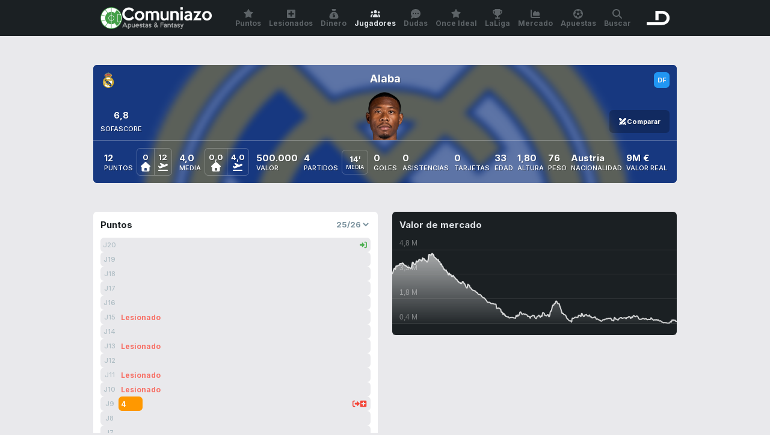

--- FILE ---
content_type: text/html; charset=UTF-8
request_url: https://www.comuniazo.com/comunio-apuestas/jugadores/alaba
body_size: 7094
content:

<!DOCTYPE html>
<html lang="es" class="env-prod device-desktop theme-light">
  <head>
    <meta charset="UTF-8">
    <meta name="description" content="Estadísticas de Alaba en Comunio. Puntos, lesionados y sancionados, valor de mercado, jugadores en racha y mucho más." lang="es">
    <meta name="viewport" content="width=device-width, initial-scale=1, maximum-scale=1, user-scalable=no">
    <meta name="mobile-web-app-capable" content="yes">
    <meta name="theme-color" content="#0b1c40">
    <meta name="msapplication-TileColor" content="#0b1c40">
    <meta name="apple-mobile-web-app-status-bar-style" content="#0b1c40">
    <meta name="apple-mobile-web-app-capable" content="yes">
    <meta property="og:title" content="Estadísticas de Alaba en Comunio">
    <meta property="og:description" content="Estadísticas de Alaba en Comunio. Puntos, lesionados y sancionados, valor de mercado, jugadores en racha y mucho más.">
    <meta property="og:url" content="https://www.comuniazo.com/comunio-apuestas/jugadores/alaba">
    <meta property="og:image" content="https://cdn.comuniazo.com/img/players/3099.png">
    <meta property="og:site_name" content="Comuniazo">
    <meta name="twitter:card" content="summary">
    <meta name="twitter:site" content="@comuniazo">
    <meta name="twitter:title" content="Estadísticas de Alaba en Comunio">
    <meta name="twitter:description" content="Estadísticas de Alaba en Comunio. Puntos, lesionados y sancionados, valor de mercado, jugadores en racha y mucho más.">
    <meta name="twitter:image:src" content="https://cdn.comuniazo.com/img/players/3099.png">
    <meta name="twitter:domain" content="comuniazo.com">
    <title>Estadísticas de Alaba en Comunio | Comuniazo</title>
    <base href="https://www.comuniazo.com/">
    <link href="https://fonts.googleapis.com/css2?family=Inter:wght@500;700&display=swap" rel="stylesheet" crossorigin="anonymous">
    <link rel="stylesheet" href="https://cdn.comuniazo.com/dist/css/light.min.css?1768986571" type="text/css" media="screen" id="theme-css" data-light="https://cdn.comuniazo.com/dist/css/light.min.css?1768986571" data-dark="https://cdn.comuniazo.com/dist/css/dark.min.css?1768986571" crossorigin="anonymous">
    <link rel="apple-touch-icon" sizes="180x180" href="https://cdn.comuniazo.com/apple-touch-icon.png?v=M4Kvm3RrAq">
    <link rel="icon" type="image/png" href="https://cdn.comuniazo.com/favicon-32x32.png?v=M4Kvm3RrAq" sizes="32x32">
    <link rel="icon" type="image/png" href="https://cdn.comuniazo.com/favicon-16x16.png?v=M4Kvm3RrAq" sizes="16x16">
    <link rel="manifest" href="https://www.comuniazo.com/manifest.json?v=M4Kvm3RrAq">
    <link rel="mask-icon" href="https://cdn.comuniazo.com/safari-pinned-tab.svg?v=M4Kvm3RrAq" color="#0b1c40">
    <link rel="shortcut icon" href="https://cdn.comuniazo.com/favicon.ico?v=M4Kvm3RrAq">
    <script>
      var _cfg = {"base":"https:\/\/www.comuniazo.com","cdn":"https:\/\/cdn.comuniazo.com","device":{"type":"desktop","os":"unknown","isApp":false},"userInfo":{"fingerprint":"eyJlbW9qaSI6Ilx1ZDgzY1x1ZGY1MyIsImNvbG9yIjoyLCJpZCI6IjY5NzI4NWY1OTI3MjgifQ==","avatar":{"emoji":"\ud83c\udf53","color":2,"id":"697285f592728"}},"teamsLogoTimestamp":{"6":1579258647,"15":1579258647,"20":1608305637,"19":1579258647,"18":1579258647,"87":1579258647,"4":1579258647,"2":1757414763,"97":1672392878,"13":1579258647,"86":1579258647,"67":1608293339,"12":1579258647,"75":1579258647,"14":1608293339,"22":1579258647,"1":1579258647,"111":1750843930,"105":1601898672,"70":1579258647,"71":1579258647,"64":1579258647,"":1626521751,"8":1579258647,"88":1579258647,"89":1598952091,"76":1579258647,"3":1579258647,"17":1579258647,"68":1608293339,"21":1672392876,"0":1604768638,"98":1579258647,"65":1579258647,"5":1579258647,"7":1579258647,"10":1579258647,"11":1579258647},"featuredGameweek":{"gameweek":21,"order":23},"dmqSlotId":"\/20370287687,3326118\/comuniazo.com","context":"comuniazo","svg":"https:\/\/www.comuniazo.com\/img\/sprite.svg?1768854047","comunioHost":"comunio.es","imgPath":"","competitionName":"LaLiga","competitionSlug":"laliga","competitionLogo":"laliga-logo-vertical-v2.png","baseUrl":"https:\/\/www.comuniazo.com","provider":"comunio","providerName":"Sofascore","liveProvider":"sofascore"};
    </script>
          <script src="https://cdn.comuniazo.com/dist/js/quantcast.min.js?1742563610"></script>
      <script src="https://cdn.comuniazo.com/dist/js/axd.min.js?1768986571"></script>
      <script src="https://cdn.comuniazo.com/dist/js/trk.min.js?1663753136"></script>
        <style>
      :root {
        --fieldLinesImg: url(https://cdn.comuniazo.com/img/field-lines-v2.png);
        --matchBg: url(https://cdn.comuniazo.com/img/bg-match-v9.jpg);
        --patternBg: url(https://cdn.comuniazo.com/img/bg-pattern.png);
        --patternBg2: url(https://cdn.comuniazo.com/img/bg-pattern-2.png);
      }
    </style>
  </head>
  <body>
        <div class="header fusion">
      <div class="wrapper">
        <div class="header-top">
          <div class="header-top-left">
            <a class="logo" href="https://www.comuniazo.com">
              <img class="icon" src="https://cdn.comuniazo.com/img/logo-og-2020.png">
              <img class="text" src="https://cdn.comuniazo.com/img/logo-comuniazo-text-v2.png">
            </a>
          </div>
          <div class="header-top-right">
            <button class="btn btn-search">
              <svg class='' width='18' height='18'><use href='https://www.comuniazo.com/img/sprite.svg?1768854047#search'></use></svg>
            </button>
            <a class="logo-dmq" href="https://www.eldesmarque.com" target="_blank" rel="noopener sponsored"><img src="https://cdn.comuniazo.com/img/dmq-logo-23.svg"></a>
          </div>
        </div>
        <div class="nav nav-top">
          <ul>
            <li><a href="https://www.comuniazo.com/comunio-apuestas/puntos" class="btn "><svg class='' width='16' height='16'><use href='https://www.comuniazo.com/img/sprite.svg?1768854047#star'></use></svg>Puntos</a></li>
            <li><a href="https://www.comuniazo.com/comunio-apuestas/lesionados" class="btn "><svg class='' width='16' height='16'><use href='https://www.comuniazo.com/img/sprite.svg?1768854047#plus-squared'></use></svg>Lesionados</a></li>
            <li><a href="https://www.comuniazo.com/comunio-apuestas/dinero" class="btn "><svg class='' width='16' height='16'><use href='https://www.comuniazo.com/img/sprite.svg?1768854047#money'></use></svg>Dinero</a></li>
            <li><a href="https://www.comuniazo.com/comunio-apuestas/jugadores" class="btn active"><svg class='' width='16' height='16'><use href='https://www.comuniazo.com/img/sprite.svg?1768854047#users'></use></svg>Jugadores</a></li>
            <li><a href="https://www.comuniazo.com/consejos-dudas-ayuda" class="btn "><svg class='' width='16' height='16'><use href='https://www.comuniazo.com/img/sprite.svg?1768854047#comment'></use></svg>Dudas</a></li>
            <li class="more"><a href="https://www.comuniazo.com/comunio-apuestas/once-ideal" class="btn "><svg class='' width='16' height='16'><use href='https://www.comuniazo.com/img/sprite.svg?1768854047#star'></use></svg>Once Ideal</a></li>
            <li class="more"><a href="https://www.comuniazo.com/laliga" class="btn "><svg class='' width='16' height='16'><use href='https://www.comuniazo.com/img/sprite.svg?1768854047#award'></use></svg>LaLiga</a></li>
            <li class="more"><a href="https://www.comuniazo.com/comunio-apuestas/mercado" class="btn "><svg class='' width='16' height='16'><use href='https://www.comuniazo.com/img/sprite.svg?1768854047#chart-area'></use></svg>Mercado</a></li>
            <li class="more"><a href="https://www.comuniazo.com/apuestas" class="btn "><svg class='' width='16' height='16'><use href='https://www.comuniazo.com/img/sprite.svg?1768854047#soccer-ball'></use></svg>Apuestas</a></li>
            <li class="btn-more"><a id="open-submenu" class="btn"><svg class='' width='16' height='16'><use href='https://www.comuniazo.com/img/sprite.svg?1768854047#menu'></use></svg>Más</a></li>
            <li class="more"><a class="btn btn-search"><svg class='' width='16' height='16'><use href='https://www.comuniazo.com/img/sprite.svg?1768854047#search'></use></svg>Buscar</a></li>
          </ul>
        </div>
        <div class="nav nav-sub">
          <ul>
            <li><a href="https://www.comuniazo.com/comunio-apuestas/once-ideal" class="btn "><svg class='' width='16' height='16'><use href='https://www.comuniazo.com/img/sprite.svg?1768854047#star'></use></svg>Once Ideal</a></li>
            <li><a href="https://www.comuniazo.com/laliga" class="btn "><svg class='' width='16' height='16'><use href='https://www.comuniazo.com/img/sprite.svg?1768854047#award'></use></svg>LaLiga</a></li>
            <li><a href="https://www.comuniazo.com/comunio-apuestas/mercado" class="btn "><svg class='' width='16' height='16'><use href='https://www.comuniazo.com/img/sprite.svg?1768854047#chart-area'></use></svg>Mercado</a></li>
            <li><a href="https://www.comuniazo.com/apuestas" class="btn "><svg class='' width='16' height='16'><use href='https://www.comuniazo.com/img/sprite.svg?1768854047#soccer-ball'></use></svg>Apuestas</a></li>
          </ul>
        </div>
        <div class="search">
          <input name="name" type="text" id="nav-search" placeholder="Buscar jugador…" autocorrect="off" autocapitalize="off" autocomplete="off" spellcheck="false">
          <div id="nav-search-results" class="results"></div>
        </div>
      </div>
    </div>
              <div class="wrapper wrapper-sidebar axds-sidebar">
        <div class="axds-sidebar-left">
                      <div class="axd-desktop axd-sky"><div id='div-sky_izq'>
        <script>
            __tcfapi('getTCData', 2, function(tcData, success) { googletag.cmd.push(function() { googletag.display('div-sky_izq'); }); });
        </script>
    </div></div>
                                <div class="axd-desktop axd-sidebar"><div id='div-roba_pos2'>
        <script>
            __tcfapi('getTCData', 2, function(tcData, success) { googletag.cmd.push(function() { googletag.display('div-roba_pos2'); }); });
        </script>
    </div></div>
                  </div>
        <div class="axds-sidebar-right">
                      <div class="axd-desktop axd-sky"><div id='div-sky_der'>
        <script>
            __tcfapi('getTCData', 2, function(tcData, success) { googletag.cmd.push(function() { googletag.display('div-sky_der'); }); });
        </script>
    </div></div>
                                <div class="axd-desktop axd-sidebar"><div id='div-roba_pos1'>
        <script>
            __tcfapi('getTCData', 2, function(tcData, success) { googletag.cmd.push(function() { googletag.display('div-roba_pos1'); }); });
        </script>
    </div></div>
                            </div>
      </div>
        <div class="wrapper wrapper-top">
                    <div class="axd-desktop axd-header"><div id='div-billboard'>
        <script>
            __tcfapi('getTCData', 2, function(tcData, success) { googletag.cmd.push(function() { googletag.display('div-billboard'); }); });
        </script>
    </div></div>
          </div>
    <div class="content content-players">
      <div class="wrapper">
        
  
    
<div class="top-info top-info-players">

  <div class="team-logo-overlay" style="background-color: #173980">
    <img class='team-logo' src='https://cdn.comuniazo.com/img/teams/15.png?1579258647' loading='lazy'>
    <div style="background-color: #173980"></div>
  </div>

  <div class="head">
    <div class="info">
      <div class="team">
        <a href="https://www.comuniazo.com/comunio-apuestas/equipos/real-madrid"><img class='team-logo' src='https://cdn.comuniazo.com/img/teams/15.png?1579258647' loading='lazy' width='26' height='26'></a>
      </div>
      <h1>Alaba</h1>
      <div class="position"><span class='player-position pos-2'></span></div>
      <div class="pic">
        <img src='https://cdn.comuniazo.com/img/players/3099.png?1719568442' loading='lazy'>
      </div>
    </div>
    <div class="compare">
      <input id="btn-compare" type="text" class="btn btn-compare" placeholder="Comparar con…" data-id_player="3099" data-slug="alaba">
      <label for="btn-compare" class="btn"><svg class='' width='14' height='14'><use href='https://www.comuniazo.com/img/sprite.svg?1768854047#swords'></use></svg> Comparar</label>
      <div class="results"></div>
    </div>
    <div class="sofascore-avg">
      <div class="value">6,8</div>
      <div class="label">Sofascore</div>
    </div>
  </div>

  <div class="numboxes-container">
    <div class="numboxes">
      <div class="numbox">
        <div class="big">
          <div class="value">12</div>
          <div class="label">Puntos</div>
        </div>
                  <div class="small">
            <div class="item">
              <div class="value">0</div>
              <svg class='' width='16' height='16'><use href='https://www.comuniazo.com/img/sprite.svg?1768854047#home'></use></svg>
            </div>
            <div class="item">
              <div class="value">12</div>
              <svg class='' width='16' height='16'><use href='https://www.comuniazo.com/img/sprite.svg?1768854047#flight'></use></svg>
            </div>
          </div>
              </div>
      <div class="numbox">
        <div class="big">
          <div class="value">4,0</div>
          <div class="label">Media</div>
        </div>
                  <div class="small">
            <div class="item">
              <div class="value">0,0</div>
              <svg class='' width='16' height='16'><use href='https://www.comuniazo.com/img/sprite.svg?1768854047#home'></use></svg>
            </div>
            <div class="item">
              <div class="value">4,0</div>
              <svg class='' width='16' height='16'><use href='https://www.comuniazo.com/img/sprite.svg?1768854047#flight'></use></svg>
            </div>
          </div>
              </div>
      <div class="numbox">
        <div class="big">
          <div class="value">500.000</div>
          <div class="label">Valor</div>
        </div>
      </div>
      <button class="btn btn-dropdown">
        <svg class='' width='16' height='16'><use href='https://www.comuniazo.com/img/sprite.svg?1768854047#plus-circled'></use></svg>
      </button>
    </div>
    <div class="numboxes hidden">
      <div class="numbox">
        <div class="big">
          <div class="value">4</div>
          <div class="label">Partidos</div>
        </div>
        <div class="small">
          <div class="item">
            <div class="value">14'</div>
            <div class="label">Media</div>
          </div>
        </div>
      </div>
      <div class="numbox">
        <div class="big">
          <div class="value">0</div>
          <div class="label">Goles</div>
        </div>
      </div>
      <div class="numbox">
        <div class="big">
          <div class="value">0</div>
          <div class="label">Asistencias</div>
        </div>
      </div>
      <div class="numbox">
        <div class="big">
          <div class="value">0</div>
          <div class="label">Tarjetas</div>
        </div>
      </div>
    </div>
          <div class="numboxes hidden">
                  <div class="numbox">
            <div class="big">
              <div class="value">33</div>
              <div class="label">Edad</div>
            </div>
          </div>
                          <div class="numbox">
            <div class="big">
              <div class="value">1,80</div>
              <div class="label">Altura</div>
            </div>
          </div>
                          <div class="numbox">
            <div class="big">
              <div class="value">76</div>
              <div class="label">Peso</div>
            </div>
          </div>
                          <div class="numbox">
            <div class="big">
              <div class="value"><span class="flag">🇦🇹</span> Austria</div>
              <div class="label">Nacionalidad</div>
            </div>
          </div>
                          <div class="numbox">
            <div class="big">
              <div class="value">
                                  9M €
                              </div>
              <div class="label">Valor real</div>
            </div>
          </div>
              </div>
      </div>

</div>

  <div class="axd-desktop axd-content"><div id='div-billboard_pos2'>
        <script>
            __tcfapi('getTCData', 2, function(tcData, success) { googletag.cmd.push(function() { googletag.display('div-billboard_pos2'); }); });
        </script>
    </div></div>


<div class="box-grid-2 boxes-player">

  <div class="box box-points">
    <h2>Puntos</h2>
          <div class="box-top-right">
        <select id="season" name="season">
          <option selected>25/26</option>
                      <option >24/25</option>
                      <option >23/24</option>
                      <option >22/23</option>
                      <option >21/22</option>
                  </select>
      </div>
              <div class="points-list">
                  <div class="gameweek ">
            <div class="number">J20</div>
                                      <div class="events">
                                                  <svg class='' width='12' height='12'><use href='https://www.comuniazo.com/img/sprite.svg?1768854047#event-entra'></use></svg>
                              </div>
                      </div>
                  <div class="gameweek ">
            <div class="number">J19</div>
                                  </div>
                  <div class="gameweek ">
            <div class="number">J18</div>
                                  </div>
                  <div class="gameweek ">
            <div class="number">J17</div>
                                  </div>
                  <div class="gameweek ">
            <div class="number">J16</div>
                                  </div>
                  <div class="gameweek ">
            <div class="number">J15</div>
                          <div class="bar status">Lesionado</div>
                                  </div>
                  <div class="gameweek ">
            <div class="number">J14</div>
                                  </div>
                  <div class="gameweek ">
            <div class="number">J13</div>
                          <div class="bar status">Lesionado</div>
                                  </div>
                  <div class="gameweek ">
            <div class="number">J12</div>
                                  </div>
                  <div class="gameweek ">
            <div class="number">J11</div>
                          <div class="bar status">Lesionado</div>
                                  </div>
                  <div class="gameweek ">
            <div class="number">J10</div>
                          <div class="bar status">Lesionado</div>
                                  </div>
                  <div class="gameweek ">
            <div class="number">J9</div>
                                          <div class="btn bar tooltip bg-2" style="width: 40px;" data-id_player="3099" data-id_match="5026"><span>4</span></div>
                                                    <div class="events">
                                                  <svg class='' width='12' height='12'><use href='https://www.comuniazo.com/img/sprite.svg?1768854047#event-sale'></use></svg>
                                  <svg class='' width='12' height='12'><use href='https://www.comuniazo.com/img/sprite.svg?1768854047#event-lesion'></use></svg>
                              </div>
                      </div>
                  <div class="gameweek ">
            <div class="number">J8</div>
                                  </div>
                  <div class="gameweek ">
            <div class="number">J7</div>
                                  </div>
                  <div class="gameweek ">
            <div class="number">J6</div>
                                          <div class="btn bar tooltip bg-2" style="width: 40px;" data-id_player="3099" data-id_match="4996"><span>4</span></div>
                                                    <div class="events">
                                                  <svg class='' width='12' height='12'><use href='https://www.comuniazo.com/img/sprite.svg?1768854047#event-entra'></use></svg>
                              </div>
                      </div>
                  <div class="gameweek ">
            <div class="number">J5</div>
                                  </div>
                  <div class="gameweek ">
            <div class="number">J4</div>
                                          <div class="btn bar tooltip bg-2" style="width: 40px;" data-id_player="3099" data-id_match="4979"><span>4</span></div>
                                                    <div class="events">
                                                  <svg class='' width='12' height='12'><use href='https://www.comuniazo.com/img/sprite.svg?1768854047#event-entra'></use></svg>
                              </div>
                      </div>
                  <div class="gameweek ">
            <div class="number">J3</div>
                                  </div>
                  <div class="gameweek ">
            <div class="number">J2</div>
                                  </div>
                  <div class="gameweek ">
            <div class="number">J1</div>
                                  </div>
              </div>
              <div class="axd-gw-bottom"><div id='div-boton_pos2'>
        <script>
            __tcfapi('getTCData', 2, function(tcData, success) { googletag.cmd.push(function() { googletag.display('div-boton_pos2'); }); });
        </script>
    </div></div>
      </div>

  
      <div class="box box-chart">
      <h2>Valor de mercado</h2>
      <div class="chart">
        <canvas id="canvas" height="150"></canvas>
      </div>
    </div>
  
</div>

<div class="box-grid-2 grid-narrow boxes-player">

      <div class="box box-values player-list">
      <h2>Valor hace…</h2>
      <ul>
                  <li>
            <div class="info">
              <div class="name">1 día</div>
              <div class="under-name">480.000</div>
            </div>
            <div class="right pt-3">+20k</div>
          </li>
                  <li>
            <div class="info">
              <div class="name">7 días</div>
              <div class="under-name">450.000</div>
            </div>
            <div class="right pt-3">+50k</div>
          </li>
                  <li>
            <div class="info">
              <div class="name">1 mes</div>
              <div class="under-name">610.000</div>
            </div>
            <div class="right pt-1">-110k</div>
          </li>
                  <li>
            <div class="info">
              <div class="name">1 año</div>
              <div class="under-name">3.370.000</div>
            </div>
            <div class="right pt-1">-2,9M</div>
          </li>
                  <li>
            <div class="info">
              <div class="name">2 años</div>
              <div class="under-name">4.430.000</div>
            </div>
            <div class="right pt-1">-3,9M</div>
          </li>
              </ul>
    </div>
  
      <div class="box box-history player-list">
      <h2>Historial de puntos</h2>
      <ul>
                  <li>
            <div class="teams">
                              <img class='team-logo' src='https://cdn.comuniazo.com/img/teams/15.png?1579258647' loading='lazy' width='26' height='26'>
                          </div>
            <div class="info">
              <div class="name">25/26</div>
                              <div class="under-name">4,0 de media</div>
                          </div>
            <div class="right">12</div>
          </li>
                  <li>
            <div class="teams">
                              <img class='team-logo' src='https://cdn.comuniazo.com/img/teams/15.png?1579258647' loading='lazy' width='26' height='26'>
                          </div>
            <div class="info">
              <div class="name">24/25</div>
                              <div class="under-name">3,7 de media</div>
                          </div>
            <div class="right">26</div>
          </li>
                  <li>
            <div class="teams">
                              <img class='team-logo' src='https://cdn.comuniazo.com/img/teams/15.png?1579258647' loading='lazy' width='26' height='26'>
                          </div>
            <div class="info">
              <div class="name">23/24</div>
                              <div class="under-name">5,1 de media</div>
                          </div>
            <div class="right">71</div>
          </li>
                  <li>
            <div class="teams">
                              <img class='team-logo' src='https://cdn.comuniazo.com/img/teams/15.png?1579258647' loading='lazy' width='26' height='26'>
                          </div>
            <div class="info">
              <div class="name">22/23</div>
                              <div class="under-name">4,3 de media</div>
                          </div>
            <div class="right">100</div>
          </li>
                  <li>
            <div class="teams">
                              <img class='team-logo' src='https://cdn.comuniazo.com/img/teams/15.png?1579258647' loading='lazy' width='26' height='26'>
                          </div>
            <div class="info">
              <div class="name">21/22</div>
                              <div class="under-name">5,3 de media</div>
                          </div>
            <div class="right">158</div>
          </li>
              </ul>
    </div>
  
</div>

  <div class="axd-desktop axd-content grid-wide"><div id='div-billboard_pos3'>
        <script>
            __tcfapi('getTCData', 2, function(tcData, success) { googletag.cmd.push(function() { googletag.display('div-billboard_pos3'); }); });
        </script>
    </div></div>

  
                    
            
              </div>
    </div>
    <div class="footer">
      <div class="wrapper">
        <div class="col">
          <div class="copy">
            <div class="year">
              © <span>Comuniazo</span> 2012−2026
            </div>
            <a href="https://www.comuniazo.com/aviso-legal">Aviso legal</a><br>
            <a href="https://www.comuniazo.com/contacto">Contacto</a><br>
            <a onclick="javascript:__tcfapi('displayConsentUi',2, function() {})">Configuración de cookies</a>
          </div>
        </div>
        <div class="col">
          <div class="footer-social">
            <a class="btn btn-facebook" href="https://www.facebook.com/comuniazo" target="_blank" rel="noopener"><svg class='' width='18' height='18'><use href='https://www.comuniazo.com/img/sprite.svg?1768854047#facebook'></use></svg></a>
            <a class="btn btn-twitter" href="https://twitter.com/comuniazo" target="_blank" rel="noopener"><svg class='' width='18' height='18'><use href='https://www.comuniazo.com/img/sprite.svg?1768854047#twitter'></use></svg></a>
          </div>
          <div class="theme">
            <span class="text">Tema oscuro</span>
            <label class="btn-theme">
              <input type="checkbox" >
              <span class="slider"></span>
            </label>
          </div>
        </div>
        <div class="bottom">
          <a href="https://www.juegoseguro.es/" target="_blank" rel="noopener"><img src="https://cdn.comuniazo.com/img/juego-seguro.svg" loading="lazy"></a>
          <a href="https://www.jugarbien.es/" target="_blank" rel="noopener"><img src="https://cdn.comuniazo.com/img/jugar-bien.svg" loading="lazy"></a>
          <img src="https://cdn.comuniazo.com/img/mas-18.svg" class="mas-18" loading="lazy">
        </div>
      </div>
    </div>
                        <script src="https://code.jquery.com/jquery-4.0.0.min.js"></script>
    <script src="https://cdnjs.cloudflare.com/ajax/libs/twig.js/1.17.1/twig.min.js"></script>
    <script src="https://cdnjs.cloudflare.com/ajax/libs/js-cookie/3.0.5/js.cookie.min.js"></script>
    <script src="https://cdn.comuniazo.com/dist/js/global.min.js?1769082875"></script>
    
  <script src="https://cdn.comuniazo.com/dist/js/views/players.min.js?1768854047"></script>

  
    <script src="https://cdnjs.cloudflare.com/ajax/libs/Chart.js/2.9.4/Chart.min.js"></script>
    <script>marketChart([{"value":3370000,"date":"22 ene 2025"},{"value":3490000,"date":"23 ene 2025"},{"value":3650000,"date":"24 ene 2025"},{"value":3720000,"date":"25 ene 2025"},{"value":3660000,"date":"26 ene 2025"},{"value":3850000,"date":"27 ene 2025"},{"value":3840000,"date":"28 ene 2025"},{"value":3870000,"date":"29 ene 2025"},{"value":3900000,"date":"30 ene 2025"},{"value":3900000,"date":"31 ene 2025"},{"value":4000000,"date":"1 feb 2025"},{"value":3990000,"date":"2 feb 2025"},{"value":3990000,"date":"3 feb 2025"},{"value":4030000,"date":"4 feb 2025"},{"value":4010000,"date":"5 feb 2025"},{"value":3940000,"date":"6 feb 2025"},{"value":3900000,"date":"7 feb 2025"},{"value":3890000,"date":"8 feb 2025"},{"value":3830000,"date":"9 feb 2025"},{"value":3810000,"date":"10 feb 2025"},{"value":3770000,"date":"11 feb 2025"},{"value":3770000,"date":"12 feb 2025"},{"value":3770000,"date":"13 feb 2025"},{"value":3730000,"date":"14 feb 2025"},{"value":3690000,"date":"15 feb 2025"},{"value":3860000,"date":"16 feb 2025"},{"value":4070000,"date":"17 feb 2025"},{"value":4060000,"date":"18 feb 2025"},{"value":3970000,"date":"19 feb 2025"},{"value":3960000,"date":"20 feb 2025"},{"value":3980000,"date":"21 feb 2025"},{"value":4150000,"date":"22 feb 2025"},{"value":4100000,"date":"23 feb 2025"},{"value":4130000,"date":"24 feb 2025"},{"value":4210000,"date":"25 feb 2025"},{"value":4250000,"date":"26 feb 2025"},{"value":4210000,"date":"27 feb 2025"},{"value":4210000,"date":"28 feb 2025"},{"value":4160000,"date":"1 mar 2025"},{"value":4340000,"date":"2 mar 2025"},{"value":4280000,"date":"3 mar 2025"},{"value":4290000,"date":"4 mar 2025"},{"value":4200000,"date":"5 mar 2025"},{"value":4200000,"date":"6 mar 2025"},{"value":4120000,"date":"7 mar 2025"},{"value":4100000,"date":"8 mar 2025"},{"value":4220000,"date":"9 mar 2025"},{"value":4540000,"date":"10 mar 2025"},{"value":4540000,"date":"11 mar 2025"},{"value":4530000,"date":"12 mar 2025"},{"value":4520000,"date":"13 mar 2025"},{"value":4610000,"date":"14 mar 2025"},{"value":4580000,"date":"15 mar 2025"},{"value":4530000,"date":"16 mar 2025"},{"value":4390000,"date":"17 mar 2025"},{"value":4360000,"date":"18 mar 2025"},{"value":4320000,"date":"19 mar 2025"},{"value":4260000,"date":"20 mar 2025"},{"value":4220000,"date":"21 mar 2025"},{"value":4240000,"date":"22 mar 2025"},{"value":4110000,"date":"23 mar 2025"},{"value":4110000,"date":"24 mar 2025"},{"value":3960000,"date":"25 mar 2025"},{"value":3980000,"date":"26 mar 2025"},{"value":3850000,"date":"27 mar 2025"},{"value":3810000,"date":"28 mar 2025"},{"value":3660000,"date":"29 mar 2025"},{"value":3660000,"date":"30 mar 2025"},{"value":3580000,"date":"31 mar 2025"},{"value":3610000,"date":"1 abr 2025"},{"value":3500000,"date":"2 abr 2025"},{"value":3470000,"date":"3 abr 2025"},{"value":3320000,"date":"4 abr 2025"},{"value":3420000,"date":"5 abr 2025"},{"value":3320000,"date":"6 abr 2025"},{"value":3350000,"date":"7 abr 2025"},{"value":3240000,"date":"8 abr 2025"},{"value":3210000,"date":"9 abr 2025"},{"value":3280000,"date":"10 abr 2025"},{"value":3220000,"date":"11 abr 2025"},{"value":3150000,"date":"12 abr 2025"},{"value":3110000,"date":"13 abr 2025"},{"value":3050000,"date":"14 abr 2025"},{"value":3020000,"date":"15 abr 2025"},{"value":2940000,"date":"16 abr 2025"},{"value":2910000,"date":"17 abr 2025"},{"value":2840000,"date":"18 abr 2025"},{"value":2840000,"date":"19 abr 2025"},{"value":2780000,"date":"20 abr 2025"},{"value":2800000,"date":"21 abr 2025"},{"value":2890000,"date":"22 abr 2025"},{"value":2890000,"date":"23 abr 2025"},{"value":2810000,"date":"24 abr 2025"},{"value":2760000,"date":"25 abr 2025"},{"value":2660000,"date":"26 abr 2025"},{"value":2550000,"date":"27 abr 2025"},{"value":2520000,"date":"28 abr 2025"},{"value":2730000,"date":"29 abr 2025"},{"value":2700000,"date":"30 abr 2025"},{"value":2660000,"date":"1 may 2025"},{"value":2540000,"date":"2 may 2025"},{"value":2510000,"date":"3 may 2025"},{"value":2430000,"date":"4 may 2025"},{"value":2400000,"date":"5 may 2025"},{"value":2360000,"date":"6 may 2025"},{"value":2360000,"date":"7 may 2025"},{"value":2330000,"date":"8 may 2025"},{"value":2320000,"date":"9 may 2025"},{"value":2240000,"date":"10 may 2025"},{"value":2230000,"date":"11 may 2025"},{"value":2160000,"date":"12 may 2025"},{"value":2130000,"date":"13 may 2025"},{"value":2120000,"date":"14 may 2025"},{"value":2100000,"date":"15 may 2025"},{"value":2070000,"date":"16 may 2025"},{"value":1990000,"date":"17 may 2025"},{"value":1960000,"date":"18 may 2025"},{"value":1920000,"date":"19 may 2025"},{"value":1910000,"date":"20 may 2025"},{"value":1860000,"date":"21 may 2025"},{"value":1800000,"date":"22 may 2025"},{"value":1750000,"date":"23 may 2025"},{"value":1660000,"date":"24 may 2025"},{"value":1650000,"date":"25 may 2025"},{"value":1640000,"date":"26 may 2025"},{"value":1640000,"date":"27 may 2025"},{"value":1600000,"date":"28 may 2025"},{"value":1570000,"date":"29 may 2025"},{"value":1570000,"date":"30 may 2025"},{"value":1570000,"date":"31 may 2025"},{"value":1550000,"date":"1 jun 2025"},{"value":1540000,"date":"2 jun 2025"},{"value":1530000,"date":"3 jun 2025"},{"value":1530000,"date":"4 jun 2025"},{"value":1280000,"date":"5 jun 2025"},{"value":1280000,"date":"6 jun 2025"},{"value":1290000,"date":"7 jun 2025"},{"value":1290000,"date":"8 jun 2025"},{"value":1250000,"date":"9 jun 2025"},{"value":1230000,"date":"10 jun 2025"},{"value":1050000,"date":"11 jun 2025"},{"value":1050000,"date":"12 jun 2025"},{"value":920000,"date":"13 jun 2025"},{"value":980000,"date":"14 jun 2025"},{"value":870000,"date":"15 jun 2025"},{"value":870000,"date":"16 jun 2025"},{"value":780000,"date":"17 jun 2025"},{"value":780000,"date":"18 jun 2025"},{"value":760000,"date":"19 jun 2025"},{"value":760000,"date":"20 jun 2025"},{"value":700000,"date":"21 jun 2025"},{"value":700000,"date":"22 jun 2025"},{"value":720000,"date":"23 jun 2025"},{"value":720000,"date":"24 jun 2025"},{"value":720000,"date":"25 jun 2025"},{"value":720000,"date":"26 jun 2025"},{"value":690000,"date":"27 jun 2025"},{"value":690000,"date":"28 jun 2025"},{"value":680000,"date":"29 jun 2025"},{"value":840000,"date":"30 jun 2025"},{"value":770000,"date":"1 jul 2025"},{"value":870000,"date":"2 jul 2025"},{"value":820000,"date":"3 jul 2025"},{"value":910000,"date":"4 jul 2025"},{"value":1050000,"date":"5 jul 2025"},{"value":1050000,"date":"6 jul 2025"},{"value":940000,"date":"7 jul 2025"},{"value":920000,"date":"8 jul 2025"},{"value":950000,"date":"9 jul 2025"},{"value":940000,"date":"10 jul 2025"},{"value":910000,"date":"11 jul 2025"},{"value":920000,"date":"12 jul 2025"},{"value":890000,"date":"13 jul 2025"},{"value":870000,"date":"14 jul 2025"},{"value":780000,"date":"15 jul 2025"},{"value":800000,"date":"16 jul 2025"},{"value":770000,"date":"17 jul 2025"},{"value":680000,"date":"18 jul 2025"},{"value":790000,"date":"19 jul 2025"},{"value":790000,"date":"20 jul 2025"},{"value":850000,"date":"21 jul 2025"},{"value":840000,"date":"22 jul 2025"},{"value":830000,"date":"23 jul 2025"},{"value":730000,"date":"24 jul 2025"},{"value":670000,"date":"25 jul 2025"},{"value":670000,"date":"26 jul 2025"},{"value":790000,"date":"27 jul 2025"},{"value":800000,"date":"28 jul 2025"},{"value":860000,"date":"29 jul 2025"},{"value":810000,"date":"30 jul 2025"},{"value":740000,"date":"31 jul 2025"},{"value":820000,"date":"1 ago 2025"},{"value":790000,"date":"2 ago 2025"},{"value":1000000,"date":"3 ago 2025"},{"value":1000000,"date":"4 ago 2025"},{"value":970000,"date":"5 ago 2025"},{"value":850000,"date":"6 ago 2025"},{"value":850000,"date":"7 ago 2025"},{"value":820000,"date":"8 ago 2025"},{"value":880000,"date":"9 ago 2025"},{"value":890000,"date":"10 ago 2025"},{"value":770000,"date":"11 ago 2025"},{"value":850000,"date":"12 ago 2025"},{"value":1100000,"date":"13 ago 2025"},{"value":1120000,"date":"14 ago 2025"},{"value":1310000,"date":"15 ago 2025"},{"value":1470000,"date":"16 ago 2025"},{"value":1470000,"date":"17 ago 2025"},{"value":1560000,"date":"18 ago 2025"},{"value":1580000,"date":"19 ago 2025"},{"value":1710000,"date":"20 ago 2025"},{"value":1700000,"date":"21 ago 2025"},{"value":1600000,"date":"22 ago 2025"},{"value":1550000,"date":"23 ago 2025"},{"value":1560000,"date":"24 ago 2025"},{"value":1420000,"date":"25 ago 2025"},{"value":1290000,"date":"26 ago 2025"},{"value":1130000,"date":"27 ago 2025"},{"value":970000,"date":"28 ago 2025"},{"value":980000,"date":"29 ago 2025"},{"value":910000,"date":"30 ago 2025"},{"value":890000,"date":"31 ago 2025"},{"value":870000,"date":"1 sept 2025"},{"value":800000,"date":"2 sept 2025"},{"value":680000,"date":"3 sept 2025"},{"value":630000,"date":"4 sept 2025"},{"value":580000,"date":"5 sept 2025"},{"value":530000,"date":"6 sept 2025"},{"value":510000,"date":"7 sept 2025"},{"value":520000,"date":"8 sept 2025"},{"value":450000,"date":"9 sept 2025"},{"value":680000,"date":"10 sept 2025"},{"value":670000,"date":"11 sept 2025"},{"value":680000,"date":"12 sept 2025"},{"value":720000,"date":"13 sept 2025"},{"value":740000,"date":"14 sept 2025"},{"value":730000,"date":"15 sept 2025"},{"value":730000,"date":"16 sept 2025"},{"value":720000,"date":"17 sept 2025"},{"value":850000,"date":"18 sept 2025"},{"value":850000,"date":"19 sept 2025"},{"value":840000,"date":"20 sept 2025"},{"value":780000,"date":"21 sept 2025"},{"value":970000,"date":"22 sept 2025"},{"value":910000,"date":"23 sept 2025"},{"value":810000,"date":"24 sept 2025"},{"value":780000,"date":"25 sept 2025"},{"value":870000,"date":"26 sept 2025"},{"value":880000,"date":"27 sept 2025"},{"value":900000,"date":"28 sept 2025"},{"value":830000,"date":"29 sept 2025"},{"value":820000,"date":"30 sept 2025"},{"value":810000,"date":"1 oct 2025"},{"value":870000,"date":"2 oct 2025"},{"value":770000,"date":"3 oct 2025"},{"value":770000,"date":"4 oct 2025"},{"value":710000,"date":"5 oct 2025"},{"value":700000,"date":"6 oct 2025"},{"value":720000,"date":"7 oct 2025"},{"value":720000,"date":"8 oct 2025"},{"value":760000,"date":"9 oct 2025"},{"value":700000,"date":"10 oct 2025"},{"value":620000,"date":"11 oct 2025"},{"value":630000,"date":"12 oct 2025"},{"value":610000,"date":"13 oct 2025"},{"value":580000,"date":"14 oct 2025"},{"value":560000,"date":"15 oct 2025"},{"value":540000,"date":"16 oct 2025"},{"value":500000,"date":"17 oct 2025"},{"value":510000,"date":"18 oct 2025"},{"value":570000,"date":"19 oct 2025"},{"value":590000,"date":"20 oct 2025"},{"value":580000,"date":"21 oct 2025"},{"value":620000,"date":"22 oct 2025"},{"value":620000,"date":"23 oct 2025"},{"value":650000,"date":"24 oct 2025"},{"value":650000,"date":"25 oct 2025"},{"value":660000,"date":"26 oct 2025"},{"value":680000,"date":"27 oct 2025"},{"value":660000,"date":"28 oct 2025"},{"value":680000,"date":"29 oct 2025"},{"value":620000,"date":"30 oct 2025"},{"value":550000,"date":"31 oct 2025"},{"value":550000,"date":"1 nov 2025"},{"value":520000,"date":"2 nov 2025"},{"value":710000,"date":"3 nov 2025"},{"value":690000,"date":"4 nov 2025"},{"value":610000,"date":"5 nov 2025"},{"value":620000,"date":"6 nov 2025"},{"value":580000,"date":"7 nov 2025"},{"value":580000,"date":"8 nov 2025"},{"value":660000,"date":"9 nov 2025"},{"value":690000,"date":"10 nov 2025"},{"value":710000,"date":"11 nov 2025"},{"value":710000,"date":"12 nov 2025"},{"value":670000,"date":"13 nov 2025"},{"value":690000,"date":"14 nov 2025"},{"value":690000,"date":"15 nov 2025"},{"value":700000,"date":"16 nov 2025"},{"value":700000,"date":"17 nov 2025"},{"value":650000,"date":"18 nov 2025"},{"value":710000,"date":"19 nov 2025"},{"value":710000,"date":"20 nov 2025"},{"value":760000,"date":"21 nov 2025"},{"value":780000,"date":"22 nov 2025"},{"value":750000,"date":"23 nov 2025"},{"value":670000,"date":"24 nov 2025"},{"value":740000,"date":"25 nov 2025"},{"value":720000,"date":"26 nov 2025"},{"value":810000,"date":"27 nov 2025"},{"value":830000,"date":"28 nov 2025"},{"value":790000,"date":"29 nov 2025"},{"value":770000,"date":"30 nov 2025"},{"value":800000,"date":"1 dic 2025"},{"value":810000,"date":"2 dic 2025"},{"value":770000,"date":"3 dic 2025"},{"value":680000,"date":"4 dic 2025"},{"value":620000,"date":"5 dic 2025"},{"value":610000,"date":"6 dic 2025"},{"value":620000,"date":"7 dic 2025"},{"value":620000,"date":"8 dic 2025"},{"value":660000,"date":"9 dic 2025"},{"value":660000,"date":"10 dic 2025"},{"value":650000,"date":"11 dic 2025"},{"value":620000,"date":"12 dic 2025"},{"value":650000,"date":"13 dic 2025"},{"value":640000,"date":"14 dic 2025"},{"value":590000,"date":"15 dic 2025"},{"value":600000,"date":"16 dic 2025"},{"value":610000,"date":"17 dic 2025"},{"value":600000,"date":"18 dic 2025"},{"value":610000,"date":"19 dic 2025"},{"value":700000,"date":"20 dic 2025"},{"value":640000,"date":"21 dic 2025"},{"value":610000,"date":"22 dic 2025"},{"value":570000,"date":"23 dic 2025"},{"value":570000,"date":"24 dic 2025"},{"value":590000,"date":"25 dic 2025"},{"value":570000,"date":"26 dic 2025"},{"value":590000,"date":"27 dic 2025"},{"value":560000,"date":"28 dic 2025"},{"value":580000,"date":"29 dic 2025"},{"value":540000,"date":"30 dic 2025"},{"value":510000,"date":"31 dic 2025"},{"value":520000,"date":"1 ene 2026"},{"value":490000,"date":"2 ene 2026"},{"value":450000,"date":"3 ene 2026"},{"value":430000,"date":"4 ene 2026"},{"value":400000,"date":"5 ene 2026"},{"value":410000,"date":"6 ene 2026"},{"value":410000,"date":"7 ene 2026"},{"value":400000,"date":"8 ene 2026"},{"value":400000,"date":"9 ene 2026"},{"value":370000,"date":"10 ene 2026"},{"value":380000,"date":"11 ene 2026"},{"value":380000,"date":"12 ene 2026"},{"value":400000,"date":"13 ene 2026"},{"value":470000,"date":"14 ene 2026"},{"value":450000,"date":"15 ene 2026"},{"value":570000,"date":"16 ene 2026"},{"value":540000,"date":"17 ene 2026"},{"value":570000,"date":"18 ene 2026"},{"value":550000,"date":"19 ene 2026"},{"value":550000,"date":"20 ene 2026"},{"value":480000,"date":"21 ene 2026"},{"value":500000,"date":"22 ene 2026"}], 370000, 4610000);</script>

  
              <div id='div-flotante_aux'>
        <script>
            __tcfapi('getTCData', 2, function(tcData, success) { googletag.cmd.push(function() { googletag.display('div-flotante_aux'); }); });
        </script>
    </div>
        <script type="text/template" id="twig-search">
      {% if players|length > 0 %}
  <ul>
    {% for i in players %}
      <li>
        <a class="btn" href="{{ cfg.base }}/comunio-apuestas/jugadores/{% if type == 'compare' %}comparar/{{ slug }}-vs-{% endif %}{{ i.slug }}">
          {{ playerPosition(i.position) }}
          {{ teamLogo(i.id_team) }}
          <span class="name">{{ i.name|raw }}</span>
        </a>
      </li>
    {% endfor %}
  </ul>
{% else %}
  <div class="noresults">Sin resultados</div>
{% endif %}
    </script>
    <script type="text/template" id="twig-gameweek">
      <div class="matches">
  {% for i in gameweekMatches %}
    <a class="btn box match-box {{ i.color_date }}" href="{{ cfg.base }}/{{ cfg.competitionSlug }}/{{ i.id }}/{{ i.slug_home }}-{{ i.slug_away }}">
      {% if i.status in ['fixture', 'postponed'] %}
        {% if i.confirmed_lineups > 0 %}
          <div class="bubble bg-2 bullet-pulse"></div>
        {% elseif i.called_players > 0 %}
          <div class="bubble bg-4"></div>
        {% endif %}
      {% elseif i.status == 'playing' %}
        <div class="bubble bg-1 bullet-pulse"></div>
      {% elseif i.scored_players > 0 %}
        <div class="bubble bg-3"></div>
      {% endif %}
      <div class="home">{{ teamLogo(i.id_home) }}</div>
      <div class="mid">
        <div class="date tz" data-ts="{{ i.date.ts }}" data-format="{{ i.date.format }}">{{ i.date.text }}</div>
        {% if i.status in ['fixture', 'postponed'] and i.tv %}
          {{ matchTV(i.tv) }}
        {% elseif i.status in ['playing', 'played'] %}
          <div class="score">
            {{ matchScore(i) }}
          </div>
        {% endif %}
      </div>
      <div class="away">{{ teamLogo(i.id_away) }}</div>
    </a>
  {% endfor %}
</div>
    </script>
    
  <script type="text/template" id="twig-match">
    <div class="tooltip-wrapper">
  <div class="tooltip-match">
    <a class="btn" href="{{ cfg.base }}/{{ cfg.competitionSlug }}/{{ match.id }}/{{ match.slug_home }}-{{ match.slug_away }}">
      <div class="team home">{{ match.home }}</div>
      {{ teamLogo(match.id_home) }}
      <div class="score">{{ matchScore(match) }}</div>
      {{ teamLogo(match.id_away) }}
      <div class="team">{{ match.away }}</div>
    </a>
  </div>
</div>
  </script>

  </body>
</html>

--- FILE ---
content_type: text/css
request_url: https://cdn.comuniazo.com/dist/css/light.min.css?1768986571
body_size: 15276
content:
@charset "UTF-8";
:root {
  --space-24: 24px;
  --space-16: 16px;
  --space-12: 12px;
  --space-8: 8px;
  --space-6: 6px;
  --space-4: 4px;
  --box-space: 12px;
  --radius: 6px;
  --font-xxxl: 24px;
  --font-xxl: 18px;
  --font-xl: 15px;
  --font-l: 13px;
  --font-m: 12px;
  --font-s: 11px;
  --font-xs: 9px;
}

@media (min-width: 740px) {
  :root {
    --box-space: 24px;
  }
}
:root {
  --green-base: #4caf50;
  --green-tap: #449e48;
  --red-base: #f44336;
  --yellow-base: #FFEB3B;
  --blue-base: #2196f3;
  --orange-base: #ff9800;
  --purple-base: #9c27b0;
  --color-twitter: #000000;
  --color-facebook: #3b5998;
  --white-10: hsl(0 100% 100% / 10%);
  --white-25: hsl(0 100% 100% / 25%);
  --white-50: hsl(0 100% 100% / 50%);
  --white-75: hsl(0 100% 100% / 75%);
  --black-10: hsl(0 0% 0% / 10%);
  --black-25: hsl(0 0% 0% / 25%);
  --black-50: hsl(0 0% 0% / 50%);
  --black-75: hsl(0 0% 0% / 75%);
  --header-bg: #1b2023;
  --header-text: #5d6367;
  --header-tap: #262b2e;
  --header-active: #dfe3e7;
  --header-darker: #0f1417;
}

:root {
  --fg-primary: #1b2023;
  --fg-secondary: #78909c;
  --fg-tertiary: #b0bec5;
  --bg-primary: #e9e9ec;
  --bg-secondary: #c0cbd1;
  --bg-secondary-tap: #adb7bc;
  --bg-tertiary: #cfd8dc;
  --bg-box: white;
  --bg-box-tap: #fafafa;
  --input-bg: var(--bg-box);
  --input-border: var(--bg-tertiary);
  --input-text: var(--fg-primary);
  --pos-text: var(--bg-primary);
  --field-bg: var(--green-base);
  --score-bg: var(--fg-primary);
  --score-fg: var(--bg-primary);
  --points-list-text: var(--black-50);
  --tooltip-bg: var(--fg-primary);
  --green-shadow-primary: #79c37c;
  --green-shadow-secondary: #a6d7a8;
  --green-shadow-tertiary: #d2ebd3;
  --red-shadow-primary: #f77268;
  --red-shadow-secondary: #faa19b;
  --red-shadow-tertiary: #fcd0cd;
  --red-light-primary: #b73229;
  --yellow-shadow-primary: #fff06c;
  --yellow-shadow-secondary: #fff59d;
  --yellow-shadow-tertiary: #ffface;
  --blue-shadow-primary: #59b0f6;
  --blue-shadow-secondary: #90cbf9;
  --blue-shadow-tertiary: #c8e5fc;
  --blue-light-primary: #1971b6;
  --orange-shadow-primary: #ffb240;
  --orange-shadow-secondary: #ffcc80;
  --orange-shadow-tertiary: #ffe5bf;
  --purple-shadow-primary: #b55dc4;
  --purple-shadow-secondary: #ce93d8;
  --purple-shadow-tertiary: #e6c9eb;
}

/***********
 * General *
 ***********/
* {
  margin: 0;
  padding: 0;
  box-sizing: border-box;
  -webkit-text-size-adjust: none;
  font-family: Inter, Helvetica, Arial, Sans-Serif;
}

a {
  text-decoration: none;
  color: inherit;
}
a img {
  border: 0;
}

h1 {
  font-size: var(--font-xxl);
}

h2 {
  font-size: var(--font-xl);
}

h3 {
  font-size: var(--font-l);
}

img {
  display: block;
}

html {
  position: relative;
  min-height: 100%;
}

body {
  font-size: var(--font-m);
  color: var(--fg-primary);
  background-color: var(--bg-primary);
}

input, textarea {
  appearance: none;
  outline: 0;
}
input::placeholder, textarea::placeholder {
  color: var(--fg-secondary);
}

select {
  outline: 0;
}

.btn {
  text-decoration: none;
  -webkit-tap-highlight-color: transparent;
  outline: 0;
  display: block;
  cursor: pointer;
  border: 0;
  background-color: transparent;
}

.btn-primary {
  background-color: var(--green-base);
  color: var(--bg-box);
}
.btn-primary.tap {
  background-color: var(--green-tap);
}

.btn-secondary {
  background-color: var(--bg-secondary);
  color: var(--fg-secondary);
}
.btn-secondary.tap {
  opacity: 0.9;
}

.fg-tertiary {
  color: var(--fg-tertiary);
}

.btn-show-more {
  width: 100%;
  padding: var(--space-12);
  font-weight: bold;
  border-radius: var(--radius);
}

.text-light {
  color: var(--fg-secondary);
}

.loading {
  position: relative;
  color: transparent !important;
}
.loading:before {
  content: "";
  border-radius: 50%;
  position: absolute;
  top: 0;
  bottom: 0;
  left: 0;
  right: 0;
  margin: auto;
  width: 8px;
  height: 4px;
  animation: bounce-shadow 0.7s infinite;
}
.loading:after {
  content: "";
  border-radius: 50%;
  position: absolute;
  top: 0;
  bottom: 0;
  left: 0;
  right: 0;
  margin: auto;
  width: 8px;
  height: 8px;
  animation: bounce 0.7s infinite;
  background-color: white;
}

@keyframes bounce {
  0%, 100% {
    transform: translate(0, -100%);
    animation-timing-function: cubic-bezier(0.42, 0, 1, 1);
  }
  40% {
    transform: translate(0, 100%);
    animation-timing-function: cubic-bezier(0, 0, 0, 1);
  }
}
@keyframes bounce-shadow {
  0%, 100% {
    transform: translate(0, 350%);
    animation-timing-function: cubic-bezier(0.42, 0, 1, 1);
    filter: blur(1px);
    background-color: var(--black-10);
  }
  40% {
    transform: translate(0, 200%);
    animation-timing-function: cubic-bezier(0, 0, 0, 1);
    filter: blur(0);
    background-color: var(--black-25);
  }
}
@keyframes rotate {
  from {
    transform: rotate(0deg);
  }
  to {
    transform: rotate(359deg);
  }
}
.pt-0 {
  color: var(--fg-secondary);
}

.pt-1 {
  color: var(--red-base);
}

.pt-2 {
  color: var(--orange-base);
}

.pt-3 {
  color: var(--green-base);
}

.pt-4 {
  color: var(--blue-base);
}

.pt-5 {
  color: var(--purple-base);
}

.bg-0 {
  background-color: var(--bg-tertiary);
}

.bg-1 {
  background-color: var(--red-base);
}

.bg-2 {
  background-color: var(--orange-base);
}

.bg-3 {
  background-color: var(--green-base);
}

.bg-4 {
  background-color: var(--blue-base);
}

.bg-5 {
  background-color: var(--purple-base);
}

.pos-1 {
  background-color: var(--yellow-base);
}
.pos-1:after {
  content: "PT";
}

.pos-2 {
  background-color: var(--blue-base);
}
.pos-2:after {
  content: "DF";
}

.pos-3 {
  background-color: var(--green-base);
}
.pos-3:after {
  content: "MC";
}

.pos-4 {
  background-color: var(--red-base);
}
.pos-4:after {
  content: "DL";
}

.pos-5 {
  background-color: var(--fg-primary);
}
.pos-5:after {
  content: "×";
  font-size: 20px;
  font-weight: normal;
}

.player-position {
  font-size: var(--font-s);
  font-weight: bold;
  border-radius: var(--radius);
  width: 26px;
  height: 26px;
  display: inline-flex;
  align-items: center;
  justify-content: center;
  color: var(--pos-text);
  flex-shrink: 0;
}

/**********
 * Header *
 **********/
.header {
  position: relative;
  z-index: 888;
  background-color: var(--header-bg);
}
.header .header-top {
  display: flex;
  align-items: center;
  justify-content: space-between;
  height: 46px;
  padding: var(--space-6) var(--space-12) 0 var(--space-12);
}
.header .header-top a {
  position: relative;
  z-index: 2;
}
.header .header-top .logo {
  display: flex;
  align-items: center;
  padding: var(--space-6) 0;
  gap: var(--space-6);
}
.header .header-top .logo .icon {
  height: 28px;
}
.header .header-top .logo .text {
  height: 28px;
}
.header .header-top .logo-dmq {
  padding: var(--space-6) 0;
}
.header .header-top .logo-dmq img {
  height: 24px;
}
.header .header-top-right {
  display: flex;
  align-items: center;
  height: 100%;
}
.header .header-top-right .btn-search {
  margin-right: var(--space-12);
  color: var(--header-text);
  height: 100%;
  width: 40px;
  border-radius: var(--radius);
}
.header .header-top-right .btn-search.tap {
  background-color: var(--header-tap);
}
.header .header-top-right .btn-search.opened {
  color: var(--header-active);
  background-color: var(--header-tap);
}

.nav {
  height: 52px;
  position: relative;
}
.nav ul {
  display: flex;
  height: 100%;
}
.nav li {
  list-style: none;
  flex-grow: 1;
}
.nav li a {
  height: 100%;
  display: flex;
  flex-direction: column;
  align-items: center;
  justify-content: center;
  font-weight: bold;
  color: var(--header-text);
  text-align: center;
  -webkit-tap-highlight-color: transparent;
  gap: var(--space-4);
}
.nav li a.tap {
  background-color: var(--header-tap);
}
.nav li a.active {
  color: var(--header-active);
}
.nav li a.opened {
  background-color: var(--header-bg);
  color: var(--header-active);
}
.nav .more {
  display: none;
}

.nav-sub li a.tap {
  background-color: var(--header-tap);
}

.nav-sub,
.search,
.search .results {
  display: none;
  background-color: var(--header-bg);
  position: absolute;
  width: 100%;
}

.promo-kingolazo {
  background-image: linear-gradient(45deg, #ff6800, #ffa000);
  --textColor: black;
  --subTextColor: var(--black-50);
  --accentColor: #fab60a;
  --bgFilter: 0;
}

.promo-euro {
  background-color: #143cdb;
  --textColor: white;
  --subTextColor: var(--white-50);
  --accentColor: #143cdb;
  --bgFilter: 1;
}

.header-promo {
  position: relative;
  padding: var(--space-12);
  z-index: 2;
}
.header-promo .bg {
  background-image: var(--patternBg2);
  background-size: 250px;
  background-position: center;
  position: absolute;
  top: 0;
  left: 0;
  width: 100%;
  height: 100%;
  opacity: 0.05;
  filter: invert(var(--bgFilter));
}
.header-promo .wrapper {
  display: flex;
  justify-content: center;
  align-items: center;
}
.header-promo .wrapper > div {
  flex-basis: 0;
}
.header-promo .wrapper .text {
  text-align: right;
  font-size: var(--font-l);
  flex-grow: 1;
  font-weight: bold;
}
.header-promo .wrapper .text .text-top {
  color: var(--textColor);
}
.header-promo .wrapper .text .text-top span {
  background-color: var(--textColor);
  color: var(--accentColor);
  padding: 0 2px;
}
.header-promo .wrapper .text .text-bottom {
  color: var(--subTextColor);
}
.header-promo .wrapper .icon {
  text-align: center;
  margin: 0 var(--space-12);
  font-size: 24px;
}
.header-promo .wrapper .icon img {
  max-width: 32px;
  max-height: 50px;
}
.header-promo .wrapper .link {
  flex-grow: 1;
}
.header-promo .wrapper .btn-promo-cta {
  border: 2px solid var(--subTextColor);
  color: var(--subTextColor);
  padding: var(--space-6) var(--space-12);
  font-weight: bold;
  display: inline-block;
  border-radius: var(--radius);
  font-size: var(--font-l);
}
.header-promo .wrapper .btn-promo-cta.tap {
  color: var(--accentColor);
  background-color: var(--textColor);
  border-color: transparent;
}
.header-promo .btn-close-header-promo {
  color: var(--subTextColor);
  width: 24px;
  height: 24px;
  font-size: 20px;
  display: flex;
  align-items: center;
  justify-content: center;
  font-weight: bold;
  position: absolute;
  right: var(--space-12);
  top: var(--space-12);
}
.header-promo .btn-close-header-promo.tap {
  color: var(--textColor);
}

@keyframes icon-rainbow {
  from {
    color: var(--fg-primary);
  }
  to {
    color: var(--fg-secondary);
  }
}
/************
 * Buscador *
 ************/
.loader {
  animation: rotate 0.7s linear infinite;
}

.search {
  border-top: 1px solid var(--black-50);
  padding: var(--space-12);
  height: 48px;
}
.search input {
  width: 100%;
  height: 100%;
  font-size: var(--font-l);
  font-weight: bold;
  background-color: transparent;
  color: var(--header-active);
  border: 0;
}
.search input::placeholder {
  color: var(--header-text);
}
.search .results {
  top: 100%;
  left: 0;
  padding: var(--space-6) 0;
  border-top: 1px solid var(--black-50);
}
.search .results li {
  list-style: none;
}
.search .results li a {
  display: block;
  padding: var(--space-6) var(--space-12);
  color: var(--header-active);
  font-weight: bold;
}
.search .results li a .player-position, .search .results li a .team-logo {
  margin-right: var(--space-6);
}
.search .results li a .highlight {
  color: var(--green-base);
}
.search .results li a.tap {
  background-color: var(--header-tap);
}
.search .results .noresults {
  padding: var(--space-12);
  color: var(--fg-tertiary);
  font-weight: bold;
}

/*************
 * Contenido *
 *************/
.wrapper {
  max-width: 970px;
  margin: auto;
  position: relative;
}

.content {
  padding: var(--box-space);
}
.content > *:last-child {
  margin-bottom: 0;
}

/********
 * Caja *
 ********/
.box {
  background-color: var(--bg-box);
  border-radius: var(--radius);
  position: relative;
}
.box .box-top-right {
  position: absolute;
  right: var(--space-12);
  top: var(--space-12);
}
.box .box-top-right select {
  border: 0;
  color: var(--fg-secondary);
  font-weight: bold;
  font-size: var(--font-l);
  background-color: transparent;
}

/**********
 * Puntos *
 **********/
#output {
  opacity: 0;
}
#output.show {
  opacity: 1;
  transition: opacity 0.3s linear;
}

/**********
 * Footer *
 **********/
.footer {
  padding: var(--space-24);
  width: 100%;
  position: relative;
  border-top: 1px solid var(--bg-secondary);
}
.footer .wrapper {
  max-width: 540px;
  display: flex;
  align-items: flex-start;
  flex-wrap: wrap;
}
.footer .col {
  flex-grow: 1;
  flex-basis: 0;
}
.footer .copy {
  color: var(--fg-secondary);
}
.footer .copy .year {
  margin-bottom: var(--space-12);
  font-weight: bold;
  font-size: var(--font-l);
}
.footer .copy .year span {
  color: var(--fg-primary);
}
.footer .copy a {
  display: inline-block;
  color: var(--fg-secondary);
  cursor: pointer;
}
.footer .copy a:not(:last-child) {
  margin-bottom: var(--space-6);
}
.footer .footer-social {
  text-align: right;
}
.footer .footer-social a, .footer .footer-social button {
  text-align: center;
  display: inline-flex;
  margin-left: var(--space-12);
  width: 40px;
  height: 40px;
  border-radius: 50%;
  align-items: center;
  justify-content: center;
}
.footer .footer-social a.btn-theme, .footer .footer-social button.btn-theme {
  background-color: transparent;
  border: 2px solid var(--bg-tertiary);
  color: var(--bg-primary);
}
.footer .footer-social a.btn-theme.tap, .footer .footer-social button.btn-theme.tap {
  background-color: var(--bg-tertiary);
  color: white;
}
.footer .footer-social a.btn-twitter, .footer .footer-social button.btn-twitter {
  border: 2px solid var(--fg-primary);
  color: var(--fg-primary);
}
.footer .footer-social a.btn-twitter.tap, .footer .footer-social button.btn-twitter.tap {
  background-color: var(--fg-primary);
  color: var(--bg-primary);
}
.footer .footer-social a.btn-facebook, .footer .footer-social button.btn-facebook {
  border: 2px solid var(--color-facebook);
  color: var(--color-facebook);
}
.footer .footer-social a.btn-facebook.tap, .footer .footer-social button.btn-facebook.tap {
  background-color: var(--color-facebook);
  color: white;
}
.footer .theme {
  margin-top: var(--space-16);
  display: flex;
  align-items: center;
  justify-content: flex-end;
}
.footer .theme .text {
  margin-right: var(--space-6);
  color: var(--fg-secondary);
}
.footer .btn-theme {
  position: relative;
  display: inline-block;
  width: 35px;
  height: 20px;
}
.footer .btn-theme input {
  opacity: 0;
  width: 0;
  height: 0;
}
.footer .slider {
  position: absolute;
  cursor: pointer;
  top: 0;
  left: 0;
  right: 0;
  bottom: 0;
  background-color: var(--fg-secondary);
  transition: 0.4s;
  border-radius: 999px;
}
.footer .slider:before {
  position: absolute;
  content: "";
  height: 12px;
  width: 12px;
  left: 4px;
  bottom: 4px;
  background-color: white;
  transition: 0.4s;
  border-radius: 50%;
}
.footer input:checked + .slider {
  background-color: var(--blue-base);
}
.footer input:focus + .slider {
  box-shadow: 0 0 1px var(--blue-base);
}
.footer input:checked + .slider:before {
  transform: translateX(15px);
}
.footer .bottom {
  width: 100%;
  display: flex;
  justify-content: space-between;
  align-items: center;
  margin-top: var(--space-24);
}
.footer .bottom img {
  display: block;
}
.footer .bottom .mas-18 {
  width: 30px;
}

/***********
 * Alertas *
 ***********/
.alert {
  display: flex;
  align-items: center;
  gap: var(--space-12);
  padding: var(--space-12);
  border-radius: var(--radius);
}
.alert:not(:last-child) {
  margin-bottom: var(--box-space);
}
.alert svg {
  flex-shrink: 0;
}
.alert-warning {
  background-color: var(--yellow-shadow-tertiary);
  color: var(--yellow-base);
  border: 1px solid var(--yellow-base);
}
.alert-ok {
  background-color: var(--green-shadow-tertiary);
  color: var(--green-base);
  border: 1px solid var(--green-base);
}
.alert-error {
  background-color: var(--red-shadow-tertiary);
  color: var(--red-base);
  border: 1px solid var(--red-base);
}
.alert-empty, .alert-pending {
  color: var(--fg-tertiary);
  padding: 0;
}
.alert-doubt {
  background-color: var(--orange-shadow-tertiary);
  color: var(--orange-base);
  border: 1px solid var(--orange-base);
}
.alert.big {
  flex-direction: column;
  padding: var(--space-24);
}
.alert.big svg {
  width: 30px;
  height: 30px;
}
.alert.big p {
  font-size: var(--font-xxl);
}

.player-list {
  padding: var(--space-12) var(--space-12) var(--space-6) var(--space-12);
}
.player-list h2 {
  margin-bottom: var(--space-12);
}
.player-list ul {
  list-style: none;
}
.player-list ul li {
  position: relative;
  display: flex;
  align-items: center;
  gap: var(--space-6);
}
.player-list ul li a {
  flex-grow: 1;
  display: flex;
  align-items: center;
  padding: var(--space-6) 0;
  gap: var(--space-6);
}
.player-list ul li a.tap {
  background-color: var(--bg-box-tap);
}
.player-list ul li .info {
  display: flex;
  flex-direction: column;
  min-height: 33px;
  justify-content: center;
  gap: var(--space-4);
}
.player-list ul li .name {
  font-weight: bold;
  font-size: var(--font-m);
}
.player-list ul li .under-name {
  color: var(--fg-secondary);
  font-size: var(--font-s);
  display: flex;
  align-items: center;
  gap: var(--space-6);
}
.player-list ul li .under-name svg {
  flex-shrink: 0;
}
.player-list ul li .right {
  margin-left: auto;
  font-weight: bold;
  font-size: var(--font-l);
}
.player-list .pt-sofascore {
  background-color: transparent !important;
  font-size: var(--font-l) !important;
}

.player-list-points .right span {
  padding: 0 var(--space-6);
  text-align: right;
  min-width: 26px;
  height: 26px;
  line-height: 26px;
  display: inline-block;
}
.player-list-points .right span.pt-sofascore {
  display: none;
}
.player-list-points .star .right .pt-comunio {
  background-color: var(--purple-base);
  border-radius: var(--radius);
  color: var(--pos-text);
}

.streak {
  display: inline-flex;
  align-items: center;
  gap: 1px;
  border-radius: var(--radius);
  overflow: hidden;
}
.streak.streak-small {
  gap: 3px;
  background-color: var(--bg-primary);
  padding: 3px;
}
.streak.streak-small * {
  font-size: 0;
  width: 5px;
  height: 5px;
  border-radius: 50%;
}
.streak * {
  color: var(--pos-text);
  width: 20px;
  height: 20px;
  line-height: 20px;
  text-align: center;
  font-size: var(--font-s);
  font-weight: bold;
  text-shadow: none;
}

.inputs {
  display: flex;
  gap: var(--space-12);
}
.inputs > * {
  flex-grow: 1;
}
.inputs .input {
  color: var(--input-text);
  background-color: var(--input-bg);
  border: 1px solid var(--input-border);
  font-weight: normal;
  font-size: var(--font-l);
  padding: 0 var(--space-12);
}
.inputs .input:focus {
  border-color: var(--green-base);
}
.inputs .select {
  color: var(--input-text);
  padding: 0 var(--space-6);
  font-size: var(--font-l);
  background-color: var(--input-bg);
  border: 1px solid var(--input-border);
  font-weight: bold;
  border-radius: var(--radius);
  min-height: 40px;
}
.inputs .select.tap {
  background-color: var(--bg-box-tap);
}
.inputs .select:focus {
  border-color: var(--green-base);
}

.user-pw-wrapper {
  display: flex;
}
.user-pw-wrapper .left {
  flex-grow: 1;
}
.user-pw-wrapper .input {
  height: 30px;
  width: 100%;
  border-right: 0;
  padding: 0 var(--space-8);
}
.user-pw-wrapper .input:first-child {
  border-bottom-width: 0;
  border-radius: var(--radius) 0 0 0;
}
.user-pw-wrapper .input:first-child:focus {
  border-bottom-width: 1px;
}
.user-pw-wrapper .input:last-child {
  border-radius: 0 0 0 var(--radius);
}
.user-pw-wrapper .btn-send {
  flex-grow: 1;
  flex-basis: 0;
  height: 100%;
  padding: 0 var(--space-12);
  font-size: var(--font-l);
  max-width: 90px;
  border-radius: 0 var(--radius) var(--radius) 0;
  font-weight: bold;
}

table .tal {
  text-align: left;
}
table .tac {
  text-align: center;
}
table .tar {
  text-align: right;
}
table tr.btn {
  display: table-row;
}
table td.sep {
  border-right: 1px solid var(--bg-primary);
}
table th svg,
table td svg {
  vertical-align: middle;
}

.jump {
  border-top: 3px solid var(--bg-tertiary);
}

.tvs {
  display: flex;
  justify-content: center;
  align-items: center;
  gap: var(--space-6);
  margin: var(--space-4) auto 0 auto;
}

img.tv {
  display: block;
}

.theme-light .gameweeks img[src*="dazn.svg"] {
  filter: invert(1);
}

input[type=checkbox] {
  appearance: none;
  width: 16px;
  height: 16px;
  border: 2px solid var(--bg-tertiary);
  background-color: transparent;
  position: relative;
  border-radius: var(--radius);
  cursor: pointer;
}
input[type=checkbox]:checked {
  background-color: var(--fg-secondary);
  border-color: var(--fg-secondary);
}
input[type=checkbox]:checked:after {
  content: "✓";
  position: absolute;
  left: 0;
  top: 0;
  width: 12px;
  height: 12px;
  text-align: center;
  font-size: 12px;
  line-height: 12px;
  color: var(--bg-box);
  font-weight: bold;
}

.under-inputs {
  position: relative;
  margin: var(--space-12) 0 var(--box-space) 0;
}

.password-info {
  color: var(--fg-secondary);
  font-size: var(--font-s);
}
.password-info a {
  text-decoration: underline;
}
.password-info .btn {
  font-size: var(--font-s);
  color: var(--fg-secondary);
  display: flex;
  align-items: center;
  gap: var(--space-4);
}
.password-info .tap strong {
  text-decoration: underline;
}
.password-info .hidden {
  display: none;
  margin-top: var(--space-6);
}
.password-info .hidden strong {
  color: var(--fg-primary);
}

.ajax-loading-data {
  color: var(--fg-secondary);
  text-align: center;
  display: flex;
  align-items: center;
  justify-content: center;
  padding: var(--space-12) 0;
}
.ajax-loading-data .loading {
  width: 20px;
  height: 20px;
  margin-right: var(--space-12);
}
.ajax-loading-data .loading:after {
  background-color: var(--green-base);
}
.ajax-loading-data .alert {
  margin-bottom: 0;
}

@media (min-width: 540px) {
  .footer .bottom {
    justify-content: center;
  }
  .footer .bottom a {
    margin-right: var(--box-space);
  }
}
@media (min-width: 640px) {
  .header .more {
    display: block;
  }
  .header .btn-more {
    display: none;
  }
  .header .header-top .btn-search {
    display: none;
  }
}
@media (min-width: 740px) {
  .header .header-top {
    height: auto;
  }
  .header .header-top .logo {
    padding: 0;
  }
  .header .header-top .logo .icon {
    height: 36px;
  }
  .header .header-top .logo .text {
    height: 36px;
  }
}
@media (min-width: 970px) {
  .header .header-top {
    padding: var(--space-12);
  }
  .header .nav-top {
    position: absolute;
    height: 100%;
    top: 0;
    left: 0;
    width: 100%;
    padding-left: 230px;
    padding-right: 70px;
  }
}
@media (max-width: 969px) {
  .header.fusion {
    background-color: var(--black-50);
  }
  .header.fusion .nav li a:not(.active),
  .header.fusion .btn-search {
    color: var(--white-50);
  }
  .header.fusion .tap {
    background-color: var(--black-25) !important;
  }
}
.scroll-wrapper {
  position: relative;
  border-radius: inherit;
}

.scroll-content {
  overflow-x: auto;
  -webkit-overflow-scrolling: touch;
}

html.device-desktop {
  scrollbar-color: var(--bg-secondary) var(--bg-primary);
}
html.device-desktop::-webkit-scrollbar {
  background-color: var(--bg-primary);
}
html.device-desktop::-webkit-scrollbar-thumb {
  background-color: var(--bg-secondary);
  border: 2px solid var(--bg-primary);
}
html.device-desktop::-webkit-scrollbar-corner {
  background-color: var(--bg-primary);
}
html.device-desktop .scroll-content {
  cursor: grab;
}
html.device-desktop .scroll-content .tap {
  cursor: inherit;
}
html.device-desktop .scroll-content:active {
  cursor: grabbing;
}
html.device-desktop .scroll-content {
  scrollbar-width: none;
}
html.device-desktop .scroll-content::-webkit-scrollbar {
  height: 0;
}

.box-grid-2 {
  display: grid;
  grid-template-columns: repeat(auto-fill, minmax(320px, 1fr));
  grid-gap: var(--box-space);
  align-items: flex-start;
}
.box-grid-2.grid-compact {
  grid-template-columns: repeat(auto-fit, minmax(250px, 1fr));
}
.box-grid-2.grid-narrow {
  grid-template-columns: repeat(auto-fit, minmax(150px, 1fr));
}

.box-grid-3 {
  display: grid;
  grid-template-columns: repeat(auto-fill, minmax(250px, 1fr));
  grid-gap: var(--box-space);
  align-items: flex-start;
}

.grid-wide {
  grid-column: 1/-1;
}

.theme-dark .team-logo[src*="/0.png"] {
  filter: invert(1);
}

.theme-light img[src*="dmq.png"] {
  filter: invert(1);
}

.team-logo {
  display: inline-block;
  vertical-align: middle;
  flex-shrink: 0;
}

.store-cta {
  position: fixed;
  display: flex;
  justify-content: flex-start;
  align-items: center;
  width: 100%;
  bottom: 0;
  left: 0;
  background-color: black;
  padding: var(--space-12);
  z-index: 99999;
  min-height: 90px;
  transition: all 0.1s linear;
  opacity: 0;
  transform: translateY(100%);
}
.store-cta.show {
  opacity: 1;
  transform: translateY(0);
}
.store-cta .left {
  margin-right: var(--space-12);
}
.store-cta .logo {
  width: 48px;
}
.store-cta .app-name {
  font-size: var(--font-xl);
  color: white;
  font-weight: bold;
  margin-bottom: var(--space-6);
}
.store-cta .stars {
  display: none;
}
.store-cta .store img {
  height: 40px;
}
.store-cta .btn-app-dl {
  border-radius: var(--radius);
  position: absolute;
  right: var(--space-12);
  bottom: var(--space-12);
  height: 40px;
  padding: 0 var(--space-12);
  line-height: 40px;
  font-weight: bold;
  font-size: var(--font-xl);
}
.store-cta .btn-close-store-cta {
  position: absolute;
  top: 0;
  right: 0;
  font-size: 20px;
  font-weight: bold;
  color: var(--white-50);
  height: 24px;
  width: 24px;
}

span.dot {
  margin: 0 var(--space-4);
}

.score sub {
  opacity: 0.5;
  margin-left: 1px;
}

.blurred {
  filter: blur(5px);
  opacity: 0.5;
  pointer-events: none;
}

.no-team {
  color: var(--bg-tertiary);
}

.top {
  display: grid;
  grid-template-columns: repeat(auto-fill, minmax(100%, 1fr));
  grid-gap: var(--box-space);
  margin-bottom: var(--box-space);
}
.top .axd-between {
  order: 2;
}

.gameweeks .title {
  margin-bottom: var(--space-12);
  display: flex;
  justify-content: space-between;
}
.gameweeks .title .gameweek {
  font-weight: bold;
  font-size: var(--font-xxl);
}
.gameweeks .title .btn-gw {
  background-color: transparent;
  width: 20px;
  color: var(--fg-tertiary);
}
.gameweeks .title .btn-gw.tap {
  color: var(--green-base);
}
.gameweeks .title .btn-gw[disabled] {
  color: var(--bg-secondary);
}
.gameweeks .matches {
  display: grid;
  grid-template-columns: repeat(auto-fit, minmax(141px, 1fr));
  grid-gap: var(--space-12);
}

.pulse {
  animation: pulse 0.5s linear infinite alternate;
  text-shadow: none;
  color: var(--red-base);
}

@keyframes pulse {
  from {
    opacity: 0;
  }
  to {
    opacity: 1;
  }
}
.bullet {
  width: 10px;
  height: 10px;
  border-radius: 50%;
  margin-right: var(--space-4);
  display: inline-block;
}

.bullet-pulse {
  animation: pulse 0.5s linear infinite alternate;
}

.box-news {
  display: grid;
  grid-template-columns: repeat(auto-fill, minmax(280px, 1fr));
}
.box-news a {
  position: relative;
  display: flex;
  padding: var(--space-12);
  height: 100%;
  gap: var(--space-12);
}
.box-news a.tap {
  background-color: var(--bg-box-tap);
}
.box-news a .left {
  min-width: 26px;
  text-align: center;
}
.box-news a .left .emoji {
  width: 26px;
  height: 26px;
  line-height: 26px;
  font-size: 20px;
}
.box-news a .date {
  color: var(--fg-secondary);
  margin-top: var(--space-4);
  font-size: var(--font-s);
}

.social {
  text-align: center;
  margin-bottom: var(--box-space);
  font-weight: bold;
}
.social p {
  font-size: var(--font-l);
  margin-bottom: var(--space-6);
}
.social .buttons {
  display: flex;
  gap: var(--space-12);
}
.social .buttons a {
  flex-grow: 1;
  flex-basis: 0;
  color: white;
  padding: var(--space-12) 0;
  font-size: var(--font-xl);
  border-radius: var(--radius);
  display: flex;
  align-items: center;
  justify-content: center;
  gap: var(--space-6);
}
.social .twitter {
  background-color: var(--color-twitter);
}
.social .twitter.tap {
  box-shadow: 0 0 0 2px var(--black-25) inset;
}
.social .facebook {
  background-color: var(--color-facebook);
}
.social .facebook.tap {
  box-shadow: 0 0 0 2px var(--black-25) inset;
}

.box-covers {
  margin: var(--box-space) 0;
  position: relative;
}
.box-covers .covers {
  text-align: center;
  display: flex;
  position: relative;
  z-index: 2;
  margin: 0 calc(var(--box-space) * -1);
  padding: calc(var(--box-space) / 3) var(--box-space);
  gap: var(--space-24);
}
.box-covers .covers .cover {
  display: inline-block;
  flex-grow: 1;
  flex-basis: 0;
}
.box-covers .covers .cover img {
  margin: 0 auto;
  max-height: 200px;
}
.box-covers .covers .cover img.tap {
  outline: 2px solid var(--bg-box);
  box-shadow: 0 0 0 4px var(--green-base);
  cursor: zoom-in;
}

.boxes-home {
  margin-bottom: var(--box-space);
}

#overlay {
  text-align: center;
  cursor: zoom-out;
  position: fixed;
  background: var(--black-75);
  height: 100%;
  width: 100%;
  top: 0;
  left: 0;
  z-index: 9999;
  opacity: 1;
  transition: opacity 0.1s linear;
}
#overlay:before {
  content: "";
  display: inline-block;
  height: 100%;
  vertical-align: middle;
}
#overlay .cover {
  display: inline-block;
  vertical-align: middle;
  width: 90%;
  height: 90%;
  position: relative;
  background-size: contain;
  background-repeat: no-repeat;
  background-position: center;
}

.box-top-players {
  padding: var(--space-12);
}
.box-top-players .name {
  margin-bottom: var(--space-12);
}
.box-top-players .players {
  display: flex;
  flex-wrap: wrap;
}
.box-top-players .item {
  width: 50%;
  position: relative;
  display: flex;
  flex-direction: column;
  justify-content: space-between;
  overflow: hidden;
}
.box-top-players .item.tap .name {
  text-decoration: underline;
}
.box-top-players .item .head {
  display: flex;
  justify-content: space-between;
  align-items: center;
  z-index: 2;
  position: relative;
}
.box-top-players .item .head .team-logo, .box-top-players .item .head .player-position {
  flex-shrink: 0;
}
.box-top-players .item .pic {
  height: 50px;
  margin: 0 auto;
  z-index: 2;
  position: relative;
}
.box-top-players .item .name {
  font-size: var(--font-l);
  color: white;
  text-align: center;
  margin: 0 var(--space-6);
  text-shadow: 1px 1px var(--black-25);
  font-weight: bold;
}
.box-top-players .item .emoji {
  position: absolute;
  right: var(--space-12);
  bottom: var(--space-12);
  font-size: var(--font-xl);
}

.box-top3 .top-1 {
  width: 100%;
  border-bottom: 1px solid var(--bg-box);
  border-radius: var(--radius) var(--radius) 0 0;
}
.box-top3 .top-1 .head {
  padding: var(--space-12);
}
.box-top3 .top-1 .pic {
  height: 80px;
}
.box-top3 .top-1 .name {
  font-size: var(--font-xxl);
  margin: 0 var(--space-12);
}
.box-top3 .top-1 .emoji {
  right: var(--space-12);
  bottom: var(--space-12);
  font-size: var(--font-xl);
}
.box-top3 .top-2 {
  border-right: 1px solid var(--bg-box);
  border-radius: 0 0 0 var(--radius);
}
.box-top3 .top-3 {
  border-radius: 0 0 var(--radius) 0;
}
.box-top3 .top-2 .head,
.box-top3 .top-3 .head {
  padding: var(--space-12);
}
.box-top3 .top-2 .player-position,
.box-top3 .top-3 .player-position {
  width: 20px;
  height: 20px;
  font-size: 10px;
}

.box-top4 .top-1 {
  border-right: 1px solid var(--bg-box);
  border-bottom: 1px solid var(--bg-box);
  border-radius: var(--radius) 0 0 0;
}
.box-top4 .top-2 {
  border-bottom: 1px solid var(--bg-box);
  border-radius: 0 var(--radius) 0 0;
}
.box-top4 .top-3 {
  border-right: 1px solid var(--bg-box);
  border-radius: 0 0 0 var(--radius);
}
.box-top4 .top-4 {
  border-radius: 0 0 var(--radius) 0;
}
.box-top4 .item .head {
  padding: var(--space-12);
}
.box-top4 .item .player-position {
  width: 20px;
  height: 20px;
  font-size: 10px;
}

.gameweek-reminder {
  display: block;
  margin: 0 var(--space-12);
  margin-bottom: var(--space-12);
  overflow: hidden;
  background-color: var(--green-base);
  color: white;
}
.gameweek-reminder.tap {
  background-color: var(--green-tap);
}
.gameweek-reminder .bg {
  background-image: var(--patternBg);
  background-size: 150px;
  background-position: center;
  position: absolute;
  top: 0;
  left: 0;
  width: 100%;
  height: 100%;
  opacity: 0.1;
}
.gameweek-reminder .wrapper {
  padding: var(--space-12);
}
.gameweek-reminder .gw-title {
  font-weight: bold;
  font-size: var(--font-xl);
  margin-bottom: var(--space-6);
}
.gameweek-reminder .gw-subtitle {
  font-size: var(--font-l);
  color: var(--white-75);
}
.gameweek-reminder img {
  height: 50px;
  position: absolute;
  right: var(--space-12);
  bottom: 0;
}

.match-box {
  display: flex;
  align-items: center;
  justify-content: center;
  padding: var(--space-6) 0;
  flex-grow: 1;
  height: 48px;
}
.match-box.tap {
  background-color: var(--bg-box-tap);
}
.match-box .home,
.match-box .away {
  margin: 0 var(--space-12);
}
.match-box .home img,
.match-box .away img {
  max-width: 26px;
  max-height: 26px;
}
.match-box .mid {
  flex-grow: 1;
  text-align: center;
  font-weight: bold;
}
.match-box .mid .date {
  color: var(--fg-secondary);
  text-transform: uppercase;
  font-size: var(--font-xs);
  white-space: nowrap;
}
.match-box .mid .score {
  color: var(--fg-primary);
  font-size: var(--font-xxl);
  margin-top: var(--space-4);
  line-height: 1;
  white-space: nowrap;
}
.match-box .bubble {
  position: absolute;
  width: 12px;
  height: 12px;
  right: -5px;
  top: -5px;
  border-radius: 50%;
  border: 2px solid var(--bg-primary);
}
.match-box.match-today .mid .date, .match-box.match-live .mid .date {
  color: var(--red-base);
  border-color: var(--red-base);
}
.match-box .tv {
  max-height: 16px;
  max-width: 40px;
}

.latest-questions {
  margin: 0 calc(var(--space-12) * -1) var(--space-12) calc(var(--space-12) * -1);
}
.latest-questions .title {
  display: flex;
  align-items: center;
  justify-content: space-between;
  padding: 0 var(--space-12);
}
.latest-questions .title img {
  height: 50px;
}
.latest-questions h2 {
  font-size: var(--font-xl);
}
.latest-questions .questions {
  display: flex;
  align-items: stretch;
  overflow-x: auto;
  gap: var(--space-12);
  padding: 0 var(--space-12) var(--space-6) var(--space-12);
}
.latest-questions .question {
  padding: var(--space-12);
  display: flex;
  flex-direction: column;
  justify-content: space-between;
}
.latest-questions .question.tap {
  background-color: var(--bg-box-tap);
}
.latest-questions .question .text {
  font-size: var(--font-m);
  width: max-content;
}
.latest-questions .question .options {
  margin-top: var(--space-12);
  display: flex;
  gap: var(--space-12);
}
.latest-questions .question .options .option {
  border-radius: var(--radius);
  border: 1px solid var(--bg-tertiary);
  padding: var(--space-6);
  text-align: center;
  display: flex;
  align-items: center;
  gap: var(--space-6);
  width: max-content;
  font-size: var(--font-s);
}
.latest-questions .question .options .option.check {
  background-color: var(--bg-tertiary);
  border-color: transparent;
}
.latest-questions .question .options .dots {
  color: var(--fg-secondary);
  font-size: var(--font-xl);
  display: flex;
  align-items: center;
}
.latest-questions .btn-go-questions {
  align-self: center;
  padding: var(--space-12);
  font-weight: bold;
  border-radius: var(--radius);
  white-space: nowrap;
}

@media (min-width: 540px) {
  .top .box-news li {
    width: 50%;
  }
}
@media (min-width: 970px) {
  .top {
    grid-template-columns: 2fr 1fr;
  }
  .top .gameweeks {
    order: 2 !important;
  }
  .top .box-news {
    order: 1 !important;
  }
  .social {
    display: none;
  }
}
.boxes-points-ajax {
  margin-bottom: var(--box-space);
}

.boxes-matches {
  margin-bottom: var(--box-space);
}

.box-match a {
  padding: var(--space-12);
  display: block;
}
.box-match a.tap {
  background-color: var(--bg-box-tap);
}
.box-match h2 {
  display: flex;
  align-items: center;
}
.box-match h2 > div {
  flex-grow: 1;
  flex-basis: 0;
  white-space: nowrap;
}
.box-match h2 .score {
  text-align: center;
  flex: 0 0 70px;
}
.box-match h2 .score span {
  width: 26px;
  height: 26px;
  line-height: 26px;
  color: var(--score-fg);
  background-color: var(--score-bg);
  border-radius: var(--radius);
  display: inline-block;
  margin: 0 var(--space-4);
}
.box-match h2 .away {
  text-align: right;
}
.box-match .points-status {
  display: flex;
  justify-content: space-between;
  align-items: center;
  padding: 0 var(--space-12);
}
.box-match .points-status .left {
  font-size: var(--font-xl);
  font-weight: bold;
}
.box-match .teams {
  display: flex;
  gap: var(--space-12);
}
.box-match .teams ul {
  flex-grow: 1;
  flex-basis: 0;
}

.tabs-points {
  background-color: var(--input-bg);
  border: 1px solid var(--input-border);
  display: flex;
  border-radius: var(--radius);
}
.tabs-points .tab {
  flex-grow: 1;
  flex-basis: 0;
  height: 20px;
  font-size: var(--font-xs);
  font-weight: bold;
  color: var(--fg-secondary);
  display: flex;
  align-items: center;
  justify-content: center;
  width: 60px;
}
.tabs-points .tab:not(.tab-active).tap {
  background-color: var(--bg-box-tap);
}
.tabs-points .tab:last-child {
  border: 0;
}
.tabs-points .tab-active {
  background: var(--bg-tertiary);
}

.box-caption {
  padding: var(--space-12);
}
.box-caption h2 {
  margin-bottom: var(--space-12);
}
.box-caption .cols {
  display: flex;
  flex-wrap: wrap;
  gap: var(--space-12);
}
.box-caption ul {
  flex-grow: 1;
}
.box-caption ul li {
  margin-bottom: var(--space-6);
}
.box-caption ul li:last-child {
  margin-bottom: 0;
}
.box-caption ul li a {
  text-decoration: underline;
}
.box-caption ul.info {
  margin-bottom: var(--space-12);
  padding-left: var(--space-12);
}
.box-caption ul.events {
  list-style: none;
}
.box-caption ul.events li {
  display: flex;
  align-items: center;
  gap: var(--space-6);
}

.box-community {
  padding: var(--space-6) var(--space-12) var(--space-12) var(--space-12);
}
.box-community table {
  border-collapse: collapse;
  width: 100%;
}
.box-community table tbody tr:not(:last-child) {
  border-bottom: 1px solid var(--bg-tertiary);
}
.box-community table th, .box-community table td {
  padding: var(--space-6) 0;
}
.box-community table .info {
  color: var(--fg-secondary);
}
.box-community table .points {
  font-size: var(--font-xl);
}
.box-community table .active .name {
  color: var(--green-base);
}
.box-community table .btn.tap {
  background-color: var(--bg-box-tap);
}
.box-community table .sort {
  display: table-cell;
}
.box-community table .sort.tap {
  background-color: var(--bg-box-tap);
}
.box-community table .sort span {
  font-size: var(--font-xxl);
  vertical-align: -2px;
  margin-right: var(--space-4);
}
.box-community table .sort.active {
  color: var(--green-base);
}

.fix-lineup {
  margin-top: var(--space-12);
  color: var(--fg-secondary);
  display: none;
  align-items: center;
}
.fix-lineup.tap {
  text-decoration: underline;
}
.fix-lineup input {
  margin-right: var(--space-6);
}
.fix-lineup label {
  cursor: pointer;
}

.content-points .field .head .right {
  max-width: 128px;
}
.content-points .box-match h2 {
  justify-content: space-between;
}

.boxes-injuries-ajax {
  margin-bottom: var(--box-space);
}

.boxes-injuries {
  margin-bottom: var(--box-space);
}
.boxes-injuries .alert-empty {
  margin: var(--space-12) 0;
}

.injuries-updated {
  text-align: right;
  color: var(--fg-secondary);
  position: absolute;
  top: 0;
  right: 0;
}

.player-list.box-injuries h2 {
  margin-bottom: var(--space-6);
}
.player-list.box-injuries h2 a.tap {
  background-color: var(--bg-box-tap);
}
.player-list.box-injuries a.btn {
  align-items: flex-start;
}
.player-list.box-injuries .under-name {
  align-items: flex-start;
}

.box-injuries-ajax .scroll-content {
  padding: var(--space-12);
}
.box-injuries-ajax table {
  border-collapse: collapse;
  width: 100%;
}
.box-injuries-ajax table td, .box-injuries-ajax table th {
  padding: var(--space-6) var(--space-12);
  white-space: nowrap;
}
.box-injuries-ajax table td a, .box-injuries-ajax table th a {
  display: flex;
  align-items: center;
}
.box-injuries-ajax table td a > *:not(:last-child), .box-injuries-ajax table th a > *:not(:last-child) {
  margin-right: var(--space-6);
  flex-shrink: 0;
}
.box-injuries-ajax table td:first-child, .box-injuries-ajax table th:first-child {
  padding-left: 0;
}
.box-injuries-ajax table td:last-child, .box-injuries-ajax table th:last-child {
  padding-right: 0;
}
.box-injuries-ajax table th {
  padding: 0 var(--space-6) var(--space-12) var(--space-6);
}
.box-injuries-ajax table tr:not(:first-child):not(:last-child) {
  border-bottom: 1px solid var(--bg-tertiary);
}
.box-injuries-ajax table .btn.tap:not(.injured) {
  background-color: var(--bg-box-tap);
}
.box-injuries-ajax .injury {
  color: var(--red-base);
  display: flex;
  align-items: center;
  gap: var(--space-4);
  margin-top: var(--space-4);
}
.box-injuries-ajax .vs {
  color: var(--fg-tertiary);
  font-weight: bold;
  font-size: var(--font-s);
  margin: 0 var(--space-6);
}
.box-injuries-ajax .place {
  width: 20px;
  font-size: var(--font-xxxl);
  color: var(--fg-secondary);
  vertical-align: middle;
}
.box-injuries-ajax .injured {
  background-color: var(--red-shadow-tertiary);
}

.content-balance .text {
  margin: 0 auto;
  max-width: 540px;
}
.content-balance .text h1 {
  margin-bottom: var(--space-12);
}
.content-balance .text p {
  color: var(--fg-secondary);
}

.form-balance {
  margin: var(--box-space) auto;
  max-width: 540px;
}
.form-balance #ajax-user {
  margin-bottom: var(--box-space);
}
.form-balance .input {
  background-color: var(--input-bg);
  border: 1px solid var(--input-border);
  color: var(--input-text);
  padding: var(--space-12);
  font-size: var(--font-xl);
  width: 100%;
  border-radius: var(--radius);
  height: 40px;
  font-weight: bold;
}
.form-balance .input:focus {
  border-color: var(--green-base);
}
.form-balance .segment {
  margin: var(--box-space) 0;
  background-color: var(--input-bg);
  border: 1px solid var(--input-border);
  display: flex;
  border-radius: var(--radius);
}
.form-balance .segment input[type=radio] {
  display: none;
}
.form-balance .segment label {
  flex-grow: 1;
  flex-basis: 0;
  border-right: 1px solid var(--input-border);
  height: 40px;
  font-size: var(--font-xl);
  font-weight: bold;
  color: var(--input-text);
  display: flex;
  align-items: center;
  justify-content: center;
}
.form-balance .segment label.tap {
  background-color: var(--bg-box-tap);
}
.form-balance .segment label:last-child {
  border: 0;
}
.form-balance .segment input:checked + label {
  background: var(--input-border);
}
.form-balance .btn-primary {
  width: 100%;
  height: 40px;
  font-size: var(--font-xl);
  font-weight: bold;
  border-radius: var(--radius);
}

.box-balance-users {
  max-width: 540px;
  margin: var(--box-space) auto;
  padding: var(--space-6) var(--space-12);
}
.box-balance-users table {
  border-collapse: collapse;
  width: 100%;
}
.box-balance-users table h2 {
  margin-bottom: 0;
  word-break: break-word;
}
.box-balance-users table tr:not(:first-child):not(:last-child) {
  border-bottom: 1px solid var(--bg-tertiary);
}
.box-balance-users table th {
  padding: var(--space-6);
}
.box-balance-users table td {
  padding: var(--space-12) var(--space-6);
}
.box-balance-users table .active .name {
  color: var(--green-base);
}
.box-balance-users table .btn.tap {
  background-color: var(--bg-box-tap);
}
.box-balance-users table .sort {
  display: table-cell;
}
.box-balance-users table .sort.tap {
  background-color: var(--bg-box-tap);
}
.box-balance-users table .sort span {
  font-size: var(--font-xxl);
  vertical-align: -2px;
  margin-right: var(--space-4);
}
.box-balance-users table .sort.active {
  color: var(--green-base);
}

.content-balance .table-players {
  padding: 0;
}
.content-balance .panels {
  padding: var(--space-12);
}
.content-balance .panel-market {
  display: none;
}
.content-balance .panel-news {
  display: none;
}
.content-balance .tabs {
  display: flex;
  flex-wrap: wrap;
  height: 40px;
  background-color: var(--bg-primary);
}
.content-balance .tabs .tab {
  flex-grow: 1;
  flex-basis: 0;
  font-weight: bold;
  font-size: var(--font-m);
  color: var(--fg-secondary);
}
.content-balance .tabs .tab:last-child {
  border-right: 0;
}
.content-balance .tabs .tab.active {
  background-color: var(--bg-box);
  color: var(--fg-primary);
  height: 40px;
  border-radius: var(--radius) var(--radius) 0 0;
}
.content-balance .tabs .tab.tap {
  text-decoration: underline;
}

th.filter-pos .player-position {
  margin-right: var(--space-6);
  cursor: pointer;
}
th.filter-pos .player-position.inactive {
  filter: grayscale(1);
}

.table-market table {
  border-collapse: collapse;
  width: 100%;
}
.table-market table td, .table-market table th {
  padding: var(--space-6);
  white-space: nowrap;
}
.table-market table td a, .table-market table th a {
  display: flex;
  align-items: center;
}
.table-market table td a > *:not(:last-child), .table-market table th a > *:not(:last-child) {
  margin-right: var(--space-6);
}
.table-market table td:first-child, .table-market table th:first-child {
  padding-left: 0;
}
.table-market table td:last-child, .table-market table th:last-child {
  padding-right: 0;
}
.table-market table th {
  padding: 0 var(--space-6) var(--space-12) var(--space-6);
}
.table-market table tr:not(:first-child):not(:last-child) {
  border-bottom: 1px solid var(--bg-tertiary);
}
.table-market table tr.tap {
  background-color: var(--bg-box-tap);
}

.btn-filters {
  padding: var(--space-12) var(--space-24);
  font-weight: bold;
  border-radius: var(--radius);
  position: absolute;
  left: var(--space-12);
  top: var(--space-12);
  z-index: 9;
  height: 40px;
}
.btn-filters.active {
  background-color: var(--bg-tertiary);
  color: var(--fg-secondary);
}

.btn-filters-placeholder {
  height: 20px;
}

.filters-content {
  display: none;
  background-color: var(--bg-tertiary);
  border-radius: var(--radius);
  padding: var(--space-12);
  margin: var(--space-16) 0 var(--space-12) 0;
}

.filters {
  display: flex;
  gap: var(--space-12);
  flex-wrap: wrap;
  font-weight: bold;
  color: var(--fg-secondary);
}
.filters .filter {
  flex-grow: 1;
  width: 100%;
  height: 30px;
  line-height: 30px;
}
.filters .filter .label {
  width: 55px;
  text-align: left;
  float: left;
}
.filters .filter .values {
  background-color: var(--input-bg);
  border-radius: var(--radius);
  display: flex;
  flex-wrap: wrap;
  overflow: hidden;
}
.filters .filter .values a {
  flex-grow: 1;
  flex-basis: 0;
  text-align: center;
  border-right: 1px solid var(--bg-tertiary);
  color: var(--fg-secondary);
}
.filters .filter .values a:last-child {
  border-right: 0;
}
.filters .filter .values a.active {
  background-color: var(--green-base);
  color: var(--bg-box);
}

.filter-teams {
  display: grid;
  grid-template-columns: repeat(auto-fit, minmax(30px, 1fr));
  grid-gap: var(--space-12);
  margin-top: var(--space-12);
}
.filter-teams a {
  text-align: center;
}

.table-players {
  padding: var(--space-12);
}
.table-players table {
  border-collapse: collapse;
  width: 100%;
}
.table-players table td, .table-players table th {
  padding: var(--space-6) var(--space-12);
  white-space: nowrap;
}
.table-players table td a, .table-players table th a {
  display: flex;
  align-items: center;
}
.table-players table td a > *:not(:last-child), .table-players table th a > *:not(:last-child) {
  margin-right: var(--space-6);
}
.table-players table td:first-child, .table-players table th:first-child {
  padding-left: 0;
}
.table-players table td:last-child, .table-players table th:last-child {
  padding-right: 0;
}
.table-players table th {
  padding: 0 var(--space-6) var(--space-12) var(--space-6);
}
.table-players table tbody tr:not(:last-child) {
  border-bottom: 1px solid var(--bg-primary);
}
.table-players table tr.tap {
  background-color: var(--bg-box-tap);
}
.table-players tbody:not(.page-1) {
  display: none;
}
.table-players .btn-show-more {
  margin-top: var(--space-12);
}

.boxes-player {
  margin: var(--box-space) 0;
}

.top-info {
  --topMargin: -130px;
  margin: var(--topMargin) calc(var(--space-12) * -1) var(--space-12) calc(var(--space-12) * -1);
  position: relative;
  text-shadow: 1px 1px var(--black-25);
  padding-top: calc(var(--topMargin) * -1 - var(--space-12));
}
.top-info .head {
  text-align: center;
  padding-top: var(--space-12);
  position: relative;
  z-index: 3;
}
.top-info .head .info {
  position: relative;
  z-index: 3;
}
.top-info .head .info .team,
.top-info .head .info .position {
  position: absolute;
  top: 0;
}
.top-info .head .info .team {
  left: var(--space-12);
}
.top-info .head .info .position {
  right: var(--space-12);
  text-shadow: none;
}
.top-info .head .info .pic img {
  height: 80px;
  margin: auto;
}
.top-info .head h1 {
  margin-bottom: var(--space-12);
  color: white;
}
.top-info .head .compare {
  position: absolute;
  z-index: 3;
  right: var(--space-12);
  bottom: var(--space-12);
  display: flex;
  align-items: center;
}
.top-info .head .compare .results {
  position: absolute;
  width: 100%;
  top: 100%;
  background-color: black;
  display: none;
  padding: var(--space-12) var(--space-6) var(--space-6) var(--space-6);
  margin-top: calc(var(--space-12) * -1);
  border-radius: var(--radius);
}
.top-info .head .compare .results ul {
  list-style: none;
  text-shadow: none;
}
.top-info .head .compare .results a {
  display: flex;
  align-items: center;
  padding: var(--space-6);
  color: var(--header-active);
  font-weight: bold;
  text-align: left;
  gap: var(--space-6);
}
.top-info .head .compare .results a.tap {
  background-color: var(--black-25);
}
.top-info .head .compare .results a .highlight {
  color: var(--green-base);
}
.top-info .head .compare .results .noresults {
  color: white;
  padding: var(--space-6);
  text-align: left;
}
.top-info .head label {
  position: absolute;
  display: flex;
  align-items: center;
  gap: var(--space-6);
  justify-content: center;
  width: 100%;
  height: 100%;
  font-size: var(--font-s);
  font-weight: bold;
  border-radius: var(--radius);
  color: white;
}
.top-info .head label.tap {
  background-color: var(--black-25);
}
.top-info .head .btn-compare {
  background-color: var(--black-25);
  border-radius: var(--radius);
  color: white;
  padding: var(--space-12);
  font-weight: bold;
  font-size: var(--font-s);
  width: 100px;
  text-align: center;
}
.top-info .head .btn-compare::placeholder {
  color: white;
  opacity: 0;
}
.top-info .head .btn-compare.tap {
  background-color: var(--black-50);
}
.top-info .head .btn-compare:focus {
  background-color: black;
  width: 200px;
  text-align: left;
}
.top-info .head .btn-compare:focus::placeholder {
  color: var(--white-50);
  opacity: 1;
}
.top-info .head .btn-compare:focus + label {
  display: none;
}
.top-info .head .sofascore-avg {
  position: absolute;
  bottom: var(--space-12);
  left: var(--space-12);
  color: white;
}
.top-info .head .sofascore-avg .value {
  font-size: var(--font-xl);
  color: white;
  font-weight: bold;
}
.top-info .head .sofascore-avg .label {
  text-transform: uppercase;
  color: white;
  font-size: var(--font-s);
  margin-top: var(--space-6);
}
.top-info .numboxes-container {
  display: flex;
  justify-content: space-between;
  flex-wrap: wrap;
  gap: var(--space-12);
  padding: var(--space-12);
}
.top-info .numboxes-container .btn-dropdown {
  position: absolute;
  right: -5px;
  bottom: -5px;
  z-index: 999;
  color: var(--white-50);
  width: 18px;
  height: 18px;
}
.top-info .numboxes-container .btn-dropdown.tap {
  color: white;
}
.top-info .numboxes {
  display: flex;
  align-items: center;
  position: relative;
  z-index: 2;
  justify-content: space-around;
  flex-grow: 1;
  gap: var(--space-12);
  color: white;
}
.top-info .numboxes .break {
  flex-basis: 100%;
  height: 0;
}
.top-info .numboxes .numbox {
  display: flex;
  align-items: center;
}
.top-info .numboxes .numbox .big,
.top-info .numboxes .numbox .item {
  display: flex;
  align-items: center;
  justify-content: center;
  gap: var(--space-6);
  flex-direction: column;
}
.top-info .numboxes .numbox .big {
  align-items: flex-start;
}
.top-info .numboxes .numbox .value {
  font-size: var(--font-xl);
  color: white;
  font-weight: bold;
}
.top-info .numboxes .numbox .label {
  text-transform: uppercase;
  color: white;
  font-size: var(--font-s);
}
.top-info .numboxes .numbox .small {
  border: 1px solid var(--white-25);
  border-radius: var(--radius);
  text-align: center;
  margin-left: var(--space-6);
  display: flex;
}
.top-info .numboxes .numbox .small .item {
  padding: var(--space-6);
  flex-basis: 0;
}
.top-info .numboxes .numbox .small .item:not(:first-child) {
  border-left: 1px solid var(--white-25);
}
.top-info .numboxes .numbox .small .value {
  font-size: var(--font-l);
}
.top-info .numboxes .numbox .small .label {
  font-size: var(--font-xs);
}
.top-info .numboxes.hidden {
  display: none;
}
.top-info .numboxes .flag {
  text-shadow: none;
  display: none;
}
.top-info .matches {
  position: relative;
  z-index: 2;
  white-space: nowrap;
  padding-bottom: var(--space-12);
}
.top-info .matches .btn {
  margin-left: var(--space-12);
  display: inline-flex;
  align-items: center;
  justify-content: center;
  padding: var(--space-6) 0;
  flex-grow: 1;
  min-width: 120px;
  height: 42px;
  text-shadow: none;
  border-radius: var(--radius);
  background-color: var(--header-darker);
}
.top-info .matches .btn.tap {
  background-color: black;
}
.top-info .matches .btn:last-child {
  margin-right: var(--space-12);
}
.top-info .matches .btn.won .mid .score {
  color: var(--green-base);
}
.top-info .matches .btn.lost .mid .score {
  color: var(--red-base);
}
.top-info .matches .btn.draw .mid .score {
  color: var(--yellow-base);
}
.top-info .matches .btn.match-playing .mid .date {
  color: var(--red-base);
}
.top-info .matches .btn .home,
.top-info .matches .btn .away {
  margin: 0 6px;
}
.top-info .matches .btn .mid {
  flex-grow: 1;
  text-align: center;
  font-weight: bold;
}
.top-info .matches .btn .mid .date {
  color: var(--header-text);
  text-transform: uppercase;
  font-size: var(--font-xs);
  line-height: 1;
  white-space: nowrap;
}
.top-info .matches .btn .mid .score {
  color: white;
  font-size: var(--font-xl);
  margin-top: var(--space-4);
  line-height: 1;
}
.top-info .matches .btn .tv {
  max-height: 16px;
  max-width: 40px;
}

.team-logo-overlay {
  position: absolute;
  top: 0;
  left: 0;
  width: 100%;
  height: 100%;
  overflow: hidden;
  display: flex;
  justify-content: center;
  align-items: center;
}
.team-logo-overlay img {
  filter: blur(5px);
  position: absolute;
  width: 120%;
}
.team-logo-overlay div {
  opacity: 0.7;
  position: absolute;
  left: 0;
  top: 0;
  width: 100%;
  height: 100%;
}

.top-info-players .head {
  border-bottom: 1px solid var(--white-25);
}

.box-points {
  padding: var(--space-12);
}
.box-points .points-list {
  margin-top: var(--space-12);
  display: flex;
  flex-direction: column;
  gap: var(--space-6);
}
.box-points .points-list .gameweek {
  display: flex;
  align-items: center;
  gap: var(--space-6);
  min-height: 24px;
  position: relative;
  background-color: var(--bg-primary);
  border-radius: var(--radius);
  flex-wrap: wrap;
}
.box-points .points-list .gameweek .number {
  color: var(--fg-tertiary);
  width: 30px;
  text-align: center;
  font-size: var(--font-s);
}
.box-points .points-list .gameweek .bar {
  height: 24px;
  border-radius: var(--radius);
  display: flex;
  align-items: center;
  padding: 0 var(--space-4);
  font-weight: bold;
}
.box-points .points-list .gameweek .bar span:not([class*=pt-]) {
  color: var(--bg-box);
}
.box-points .points-list .gameweek .bar.status {
  color: var(--red-shadow-primary);
}
.box-points .points-list .gameweek .events {
  margin-left: auto;
  padding: 0 var(--space-6);
  display: flex;
  align-items: center;
  gap: var(--space-4);
}
.box-points table.points-list {
  border-collapse: collapse;
  margin-top: var(--space-12);
}
.box-points table.points-list tr {
  height: 24px;
}
.box-points table.points-list tr:not(:last-child) {
  border-bottom: 1px solid var(--bg-tertiary);
}
.box-points table.points-list .tr-status .bar {
  background-color: inherit;
  color: var(--red-shadow-primary);
  font-size: var(--font-s);
  padding: 0;
}
.box-points table.points-list .tr-points .bar {
  color: var(--points-list-text);
  font-size: var(--font-m);
}
.box-points table.points-list .tr-points .bar.tap span {
  color: var(--bg-box);
}
.box-points table.points-list td {
  padding: 0;
  height: 20px;
}
.box-points table.points-list .week {
  padding: 0 var(--space-12);
  width: 1%;
  color: var(--fg-tertiary);
  text-align: right;
  font-size: var(--font-s);
}
.box-points table.points-list .neg {
  width: 20px;
}
.box-points table.points-list .neg .bar {
  float: right;
  text-align: right;
}
.box-points table.points-list .bar {
  float: left;
  font-weight: bold;
  line-height: 20px;
  padding: 0 4px;
  position: relative;
  border-radius: var(--radius);
}
.box-points table.points-list .events {
  position: absolute;
  right: 0;
  top: 4px;
  display: flex;
  align-items: center;
  gap: var(--space-4);
}
.box-points .live-blink .bar {
  animation: pulse 0.5s linear infinite alternate;
}
.box-points .alert {
  margin-top: var(--space-12);
}

.content-players .box-chart .chart {
  height: 150px;
}

.box-values,
.box-history {
  padding: var(--space-12) var(--space-12) var(--space-6) var(--space-12);
}
.box-values ul li,
.box-history ul li {
  padding: var(--space-6) 0;
}

.tooltip-wrapper {
  flex-grow: 1;
  width: 100%;
  padding: 0 var(--space-6) var(--space-6) var(--space-6);
}

.tooltip-match a {
  padding: var(--space-6);
  display: flex;
  align-items: center;
  justify-content: center;
  gap: var(--space-12);
  font-size: var(--font-l);
  border-radius: var(--radius);
}
.tooltip-match a.tap {
  background-color: var(--bg-box);
}
.tooltip-match a > * {
  flex-basis: 0;
}
.tooltip-match a .score {
  font-weight: bold;
  font-size: var(--font-xl);
}
.tooltip-match a .team {
  flex-grow: 1;
}
.tooltip-match a .team.home {
  text-align: right;
}

.comparator-top {
  display: flex;
  overflow: hidden;
  margin-bottom: var(--box-space);
}
.comparator-top .comparator-left,
.comparator-top .comparator-right {
  display: flex;
  flex-basis: 0;
  color: white;
  flex-grow: 1;
  flex-shrink: 0;
}
.comparator-top .comparator-left {
  background-color: var(--blue-shadow-primary);
  padding: var(--space-12) var(--space-16) 0 var(--space-12);
}
.comparator-top .comparator-left .comparator-pic {
  margin-left: auto;
}
.comparator-top .comparator-left .team-logo {
  margin-left: var(--space-6);
}
.comparator-top .comparator-right {
  background-color: var(--red-shadow-primary);
  padding: var(--space-12) var(--space-12) 0 var(--space-16);
}
.comparator-top .comparator-right .comparator-info {
  margin-left: auto;
  text-align: right;
}
.comparator-top .comparator-right .team-logo {
  margin-right: var(--space-6);
}
.comparator-top .vs {
  position: absolute;
  top: 0;
  left: 0;
  bottom: 0;
  right: 0;
  display: flex;
  justify-content: center;
  align-items: center;
  pointer-events: none;
  justify-content: center;
  align-items: center;
  background-color: var(--black-25);
  color: white;
  font-size: var(--font-xl);
  font-weight: bold;
  border-radius: 50%;
  width: 40px;
  height: 40px;
  margin: auto;
}
.comparator-top .comparator-info {
  display: flex;
  flex-direction: column;
  padding-bottom: var(--space-12);
}
.comparator-top .name {
  font-size: var(--font-xl);
  font-weight: bold;
  margin-bottom: var(--space-12);
  text-shadow: 1px 1px var(--black-25);
}
.comparator-top .team-position {
  margin-top: auto;
  white-space: nowrap;
}
.comparator-top .comparator-pic {
  width: 70px;
  align-self: flex-end;
  flex-shrink: 0;
}
.comparator-top .comparator-pic img {
  width: 100%;
}

.boxes-comparator {
  margin-bottom: var(--box-space);
}

.comparator-stats,
.comparator-points {
  padding: var(--space-12);
}
.comparator-stats h2,
.comparator-points h2 {
  margin-bottom: var(--space-12);
}
.comparator-stats table,
.comparator-points table {
  border-collapse: collapse;
  table-layout: fixed;
  width: 100%;
}
.comparator-stats tr,
.comparator-points tr {
  border-bottom: 5px solid var(--bg-box);
}
.comparator-stats tr td,
.comparator-points tr td {
  height: 30px;
}
.comparator-stats tr.sep,
.comparator-points tr.sep {
  border-bottom: 15px solid var(--bg-box);
}
.comparator-stats th,
.comparator-points th {
  padding: var(--space-6) 0;
  font-size: var(--font-xl);
}
.comparator-stats .left,
.comparator-stats .right,
.comparator-points .left,
.comparator-points .right {
  width: 50%;
}
.comparator-stats .mid,
.comparator-points .mid {
  width: 50px;
  text-align: center;
  padding: 0 var(--space-6);
  font-weight: bold;
  color: var(--fg-secondary);
  word-break: break-word;
  font-size: var(--font-s);
}
.comparator-stats .bar,
.comparator-points .bar {
  border-radius: var(--radius);
  font-weight: bold;
  font-size: var(--font-xl);
  position: relative;
  height: 30px;
  max-width: 100%;
}
.comparator-stats .bar span,
.comparator-points .bar span {
  position: absolute;
  top: 0;
  height: 100%;
  display: inline-flex;
  align-items: center;
  white-space: nowrap;
}
.comparator-stats .left,
.comparator-points .left {
  text-align: right;
}
.comparator-stats .left .bar,
.comparator-points .left .bar {
  background-color: var(--blue-shadow-primary);
  float: right;
}
.comparator-stats .left .bar span,
.comparator-points .left .bar span {
  color: var(--blue-light-primary);
  right: var(--space-6);
}
.comparator-stats .left .bar-injured span,
.comparator-points .left .bar-injured span {
  right: 0;
}
.comparator-stats .right,
.comparator-points .right {
  text-align: left;
}
.comparator-stats .right .bar,
.comparator-points .right .bar {
  background-color: var(--red-shadow-primary);
  float: left;
}
.comparator-stats .right .bar span,
.comparator-points .right .bar span {
  color: var(--red-light-primary);
  left: var(--space-6);
}
.comparator-stats .right .bar-injured span,
.comparator-points .right .bar-injured span {
  left: 0;
}

.comparator-stats {
  margin-bottom: var(--box-space);
}

.comparator-points {
  overflow: hidden;
}
.comparator-points tr {
  border-bottom: 1px solid var(--bg-box);
}
.comparator-points tr td {
  height: 20px;
}
.comparator-points .mid {
  color: var(--fg-tertiary);
}
.comparator-points .bar {
  height: 20px;
  font-size: var(--font-l);
}
.comparator-points .bar-injured span {
  font-size: var(--font-s);
  opacity: 0.75;
}

@media (min-width: 740px) {
  .filters .filter {
    width: auto;
  }
  .filters .filter .label {
    width: auto;
    margin-right: var(--space-12);
  }
  .top-info {
    margin: -216px calc(var(--space-12) * -2) var(--space-24) calc(var(--space-12) * -2);
  }
  .top-info .numboxes .btn-dropdown {
    display: none;
  }
  .top-info .numboxes.hidden {
    display: flex;
  }
}
@media (min-width: 970px) {
  .top-info {
    border-radius: var(--radius);
    margin: 0 0 var(--box-space) 0;
    padding-top: 0;
  }
  .top-info .team-logo-overlay {
    border-radius: var(--radius);
  }
}
.boxes-team {
  margin: var(--box-space) 0;
}

.boxes-wrapper .box:not(:last-child) {
  margin-bottom: var(--box-space);
}

.top-info-team .head .info {
  padding-bottom: var(--space-6);
}
.top-info-team .head .info h1 {
  margin-bottom: var(--space-12);
}

.box-news h2 {
  padding: var(--space-12);
}

.content-best_xi .inputs {
  justify-content: flex-end;
  margin-bottom: var(--box-space);
}
.content-best_xi .best_xi {
  margin: var(--box-space) 0;
}

.best_xi .panel-stats,
.best_xi .panel-bench {
  display: none;
}

.best_xi .player-list {
  background-color: var(--bg-box);
  text-align: left;
  margin-bottom: 0;
  padding-top: var(--space-6);
  border-radius: var(--radius);
}

.field {
  border-radius: var(--radius);
  padding: var(--space-12);
  text-align: center;
  background-color: var(--field-bg);
}
.field .head {
  display: flex;
  align-items: center;
  margin-bottom: var(--space-12);
}
.field .head > div {
  flex-grow: 1;
}
.field .head .left {
  text-align: left;
  color: white;
}
.field .head .left small {
  font-weight: bold;
  color: var(--white-50);
  font-size: var(--font-s);
}
.field .head .left .points {
  font-size: var(--font-xxl);
  font-weight: bold;
  font-variant: small-caps;
  text-shadow: 1px 1px var(--black-25);
}
.field .head .left .name {
  font-weight: bold;
  color: var(--white-75);
}
.field .head .right {
  max-width: 80px;
}
.field .tabs {
  border: 1px solid var(--white-50);
  border-radius: var(--radius);
  display: flex;
}
.field .tabs .tab {
  flex-grow: 1;
  flex-basis: 0;
  background-color: transparent;
  border-right: 1px solid var(--white-50);
  color: var(--white-50);
  height: 30px;
  padding: 0 var(--space-12);
  display: flex;
  align-items: center;
}
.field .tabs .tab.tap {
  background-color: var(--black-10);
}
.field .tabs .tab:last-child {
  border-right: 0;
}
.field .tabs .tab.active {
  color: white;
}
.field .pitch {
  position: relative;
  padding: var(--space-12);
  display: inline-block;
  background-size: auto 100%;
  background-repeat: no-repeat;
  background-position: center;
  background-image: var(--fieldLinesImg), repeating-linear-gradient(180deg, var(--black-10), var(--black-10) 40px, var(--field-bg) 40px, var(--field-bg) 80px);
  border: 2px solid var(--white-25);
  min-width: 280px;
}
.field .pitch .line-mid {
  height: 2px;
  background-color: var(--white-25);
  position: absolute;
  top: 50%;
  left: 0;
  margin-top: -1px;
  width: 100%;
}
.field .pitch .lines {
  display: flex;
  flex-direction: column;
  gap: var(--space-24);
}
.field .pitch .line {
  flex-grow: 1;
  display: flex;
  justify-content: center;
  align-items: center;
  flex-wrap: wrap;
  gap: var(--space-12);
}
.field .pitch .line a {
  z-index: 2;
  position: relative;
}
.field .pitch .line a.tap .info {
  background-color: var(--black-50);
}
.field .pitch .line a > img {
  display: block;
  width: 50px;
  height: 50px;
  margin: auto;
}
.field .pitch .line a .info {
  position: relative;
  color: white;
  font-weight: bold;
  background-color: var(--black-25);
  border-radius: 999px;
  min-width: 60px;
}
.field .pitch .line a .info .team-logo {
  position: absolute;
  left: 50%;
  top: -17px;
  margin-left: -32px;
}
.field .pitch .line a .info .name {
  padding: 0 var(--space-6);
  height: 20px;
  line-height: 20px;
  font-size: var(--font-s);
}
.field .pitch .line a .info .points {
  display: flex;
  justify-content: center;
  align-items: center;
  position: absolute;
  right: 50%;
  top: -17px;
  margin-right: -32px;
  border-radius: 50%;
  height: 20px;
  width: 20px;
  border: 1px solid var(--field-bg);
  background-color: var(--header-bg);
  font-size: var(--font-s);
}
.field .pitch .line a .info .points.live-blink span {
  animation: pulse 0.5s linear infinite alternate;
}
.field .pitch .line a.star .info {
  background-color: var(--yellow-base);
}
.field .pitch .line a.star .info .name {
  color: var(--bg-secondary);
}
.field .alert-empty {
  color: var(--white-50);
}

@media (min-width: 740px) {
  .content-best_xi .field .tabs {
    display: none;
  }
  .content-best_xi .best_xi .panels {
    display: flex;
    flex-wrap: wrap;
    align-content: stretch;
    gap: var(--space-12);
  }
  .content-best_xi .best_xi .panels .panel {
    display: block;
    flex-grow: 1;
    flex-basis: 0;
    display: block;
  }
}
.boxes-competition {
  margin-bottom: var(--box-space);
}

.boxes-groups:not(:last-child) {
  margin-bottom: var(--box-space);
}

.table-table .scroll-content {
  padding: var(--space-12);
}
.table-table table {
  border-collapse: collapse;
  width: 100%;
}
.table-table table td, .table-table table th {
  padding: var(--space-6);
  white-space: nowrap;
}
.table-table table td a, .table-table table th a {
  display: flex;
  align-items: center;
}
.table-table table td a .team-logo, .table-table table th a .team-logo {
  margin-right: var(--space-6);
}
.table-table table td:first-child, .table-table table th:first-child {
  padding-left: 0;
}
.table-table table td:last-child, .table-table table th:last-child {
  padding-right: 0;
}
.table-table table th {
  padding: 0 var(--space-6) var(--space-12) var(--space-6);
}
.table-table table tr:not(:first-child):not(:last-child) {
  border-bottom: 1px solid var(--bg-tertiary);
}
.table-table table tr.tap {
  background-color: var(--bg-box-tap);
}
.table-table .zone strong {
  width: 20px;
  color: var(--pos-text);
  border-radius: 50%;
  display: inline-block;
  height: 20px;
  line-height: 20px;
}
.table-table .zone-UCL strong {
  background-color: var(--blue-base);
}
.table-table .zone-UEL strong {
  background-color: var(--orange-base);
}
.table-table .zone-UELq strong {
  background-color: var(--orange-base);
}
.table-table .zone-UECL strong {
  background-color: var(--green-base);
}
.table-table .zone-relegation strong {
  background-color: var(--red-base);
}
.table-table .zone-playoffs strong {
  background-color: var(--green-base);
}

.table-fixtures,
.playoffs-fixtures {
  padding: var(--space-12);
}
.table-fixtures h2,
.playoffs-fixtures h2 {
  margin-bottom: var(--space-12);
}
.table-fixtures ul li,
.playoffs-fixtures ul li {
  list-style: none;
}
.table-fixtures ul li a,
.playoffs-fixtures ul li a {
  padding: var(--space-6) 0;
  display: flex;
  align-items: center;
  justify-content: space-between;
  font-weight: bold;
  width: 100%;
}
.table-fixtures ul li a.tap,
.playoffs-fixtures ul li a.tap {
  background-color: var(--bg-box-tap);
}
.table-fixtures ul li a.match-playing .tz,
.playoffs-fixtures ul li a.match-playing .tz {
  color: var(--red-base);
}
.table-fixtures ul li a .home,
.table-fixtures ul li a .away,
.playoffs-fixtures ul li a .home,
.playoffs-fixtures ul li a .away {
  width: 40%;
  display: flex;
  align-items: center;
}
.table-fixtures ul li a .home .team-logo,
.playoffs-fixtures ul li a .home .team-logo {
  margin-right: var(--space-6);
}
.table-fixtures ul li a .score,
.playoffs-fixtures ul li a .score {
  padding: 0 var(--space-6);
  text-align: center;
  color: var(--fg-secondary);
}
.table-fixtures ul li a .score.score-played,
.playoffs-fixtures ul li a .score.score-played {
  font-size: var(--font-xl);
  color: var(--fg-primary);
}
.table-fixtures ul li a .away,
.playoffs-fixtures ul li a .away {
  text-align: right;
  justify-content: flex-end;
}
.table-fixtures ul li a .away .team-logo,
.playoffs-fixtures ul li a .away .team-logo {
  margin-left: var(--space-6);
}

.table-fixtures {
  border-top: 1px solid var(--bg-tertiary);
}

.fixtures {
  margin-bottom: var(--box-space);
}
.fixtures .box-gameweek {
  padding: var(--space-12) var(--space-12) var(--space-6) var(--space-12);
}
.fixtures .box-gameweek h2 {
  margin-bottom: var(--space-12);
}
.fixtures .box-gameweek h2 a.tap {
  background-color: var(--bg-box-tap);
}
.fixtures .box-gameweek ul li {
  list-style: none;
  border-bottom: 1px solid var(--bg-tertiary);
}
.fixtures .box-gameweek ul li:last-child {
  border-bottom: 0;
}
.fixtures .box-gameweek ul li a {
  padding: var(--space-6) 0;
  display: flex;
  align-items: center;
  justify-content: space-between;
  font-weight: bold;
  width: 100%;
}
.fixtures .box-gameweek ul li a.tap {
  background-color: var(--bg-box-tap);
}
.fixtures .box-gameweek ul li a.match-playing .tz {
  color: var(--red-base);
}
.fixtures .box-gameweek ul li a .home,
.fixtures .box-gameweek ul li a .away {
  width: 40%;
  display: flex;
  align-items: center;
}
.fixtures .box-gameweek ul li a .home.highlight,
.fixtures .box-gameweek ul li a .away.highlight {
  color: var(--green-base);
}
.fixtures .box-gameweek ul li a .home .team-logo {
  margin-right: var(--space-6);
}
.fixtures .box-gameweek ul li a .score {
  padding: 0 var(--space-6);
  text-align: center;
  color: var(--fg-secondary);
}
.fixtures .box-gameweek ul li a .score.score-played {
  font-size: var(--font-xl);
  color: var(--fg-primary);
}
.fixtures .box-gameweek ul li a .away {
  text-align: right;
  justify-content: flex-end;
}
.fixtures .box-gameweek ul li a .away .team-logo {
  margin-left: var(--space-6);
}
.fixtures .box-gameweek ul li a.highlight {
  background-color: var(--green-shadow-tertiary);
}

.btn-calendar {
  text-align: center;
  padding: var(--space-12) 0;
  font-size: var(--font-l);
  font-weight: bold;
  border-radius: var(--radius);
  margin-top: var(--box-space);
}

.top-info-match {
  background-color: var(--header-bg);
}
.top-info-match .head {
  padding: var(--space-12);
  display: flex;
  align-items: flex-start;
  justify-content: center;
  overflow: hidden;
  position: relative;
}
.top-info-match .head .home,
.top-info-match .head .mid,
.top-info-match .head .away {
  flex-grow: 1;
  flex-basis: 0;
  position: relative;
  z-index: 2;
}
.top-info-match .head .home a,
.top-info-match .head .mid a,
.top-info-match .head .away a {
  width: 70px;
  height: 50px;
  display: block;
  position: relative;
  margin: auto;
}
.top-info-match .head .home .team-logo,
.top-info-match .head .mid .team-logo,
.top-info-match .head .away .team-logo {
  display: block;
  position: absolute;
  left: 0;
  right: 0;
  margin: auto;
}
.top-info-match .head .home h2,
.top-info-match .head .mid h2,
.top-info-match .head .away h2 {
  color: white;
  margin-top: var(--space-6);
}
.top-info-match .head .home .score span,
.top-info-match .head .mid .score span,
.top-info-match .head .away .score span {
  background-color: white;
  font-size: var(--font-xxxl);
  font-weight: bold;
  border-radius: var(--radius);
  padding: var(--space-6) 0;
  color: black;
  text-shadow: none;
  width: 42px;
  display: inline-block;
  margin: 0 var(--space-4);
}
.top-info-match .head .home .info,
.top-info-match .head .mid .info,
.top-info-match .head .away .info {
  color: var(--header-text);
  margin-top: var(--space-6);
  font-weight: bold;
  font-size: var(--font-s);
}
.top-info-match .head .home .info span,
.top-info-match .head .mid .info span,
.top-info-match .head .away .info span {
  margin-top: var(--space-6);
}
.top-info-match .head .home .tv,
.top-info-match .head .mid .tv,
.top-info-match .head .away .tv {
  max-height: 20px;
  max-width: 50px;
  margin-top: var(--space-4);
}
.top-info-match .head .streak {
  margin-top: var(--space-12);
}
.top-info-match .head .streak span {
  color: var(--header-bg);
}
.top-info-match .extra-info {
  display: flex;
  padding: 0 var(--space-12) var(--space-12) var(--space-12);
  gap: var(--space-12);
}
.top-info-match .extra-info .btn {
  font-size: var(--font-l);
  color: var(--header-text);
  font-weight: bold;
  background-color: var(--header-darker);
  padding: var(--space-12) 0;
  border-radius: var(--radius);
  flex-grow: 1;
  flex-basis: 0;
  text-align: center;
  display: flex;
  gap: var(--space-6);
  justify-content: center;
}
.top-info-match .extra-info .btn.tap {
  background-color: black;
}

.content-competition .box-match .points-status {
  padding: var(--space-12) var(--space-12) 0 var(--space-12);
}
.content-competition .box-match .points-status .bullet {
  margin-right: var(--space-6);
}
.content-competition .box-match .points-status .timer {
  color: var(--fg-tertiary);
  font-size: var(--font-s);
  text-align: left;
  margin-top: var(--space-4);
  font-variant-numeric: tabular-nums;
  font-weight: normal;
}

.content-competition .axd-content {
  margin-bottom: var(--box-space);
}
.content-competition .box-calls,
.content-competition .box-injuries {
  margin-bottom: var(--box-space);
  padding: var(--space-12);
}
.content-competition .box-calls:last-child,
.content-competition .box-injuries:last-child {
  margin-bottom: 0;
}
.content-competition .box-calls h2,
.content-competition .box-injuries h2 {
  margin-bottom: var(--space-12);
}
.content-competition .box-calls .teams,
.content-competition .box-injuries .teams {
  display: flex;
  flex-wrap: wrap;
  gap: var(--space-12);
}
.content-competition .box-calls .teams ul,
.content-competition .box-injuries .teams ul {
  flex-basis: 0;
  flex-grow: 1;
  list-style: none;
}
.content-competition .box-calls li {
  display: flex;
  gap: var(--space-6);
}
.content-competition .box-calls li:not(:last-child) {
  margin-bottom: var(--space-12);
}

.box-summary {
  height: 200px;
  background-size: cover;
  background-position: 50% 50%;
  margin-bottom: var(--box-space);
  position: relative;
  overflow: hidden;
}
.box-summary.tap .overlay {
  background: linear-gradient(180deg, var(--black-25) 50%, var(--black-75) 100%);
}
.box-summary.tap .play-icon {
  outline: 2px solid white;
  outline-offset: 2px;
}
.box-summary .overlay {
  position: absolute;
  top: 0;
  left: 0;
  width: 100%;
  height: 100%;
  background: linear-gradient(180deg, transparent 50%, var(--black-75) 100%);
}
.box-summary h2 {
  position: absolute;
  bottom: var(--space-12);
  left: 0;
  width: 100%;
  color: white;
  text-shadow: 1px 1px var(--black-25);
  padding: 0 var(--space-12);
}
.box-summary .play-icon {
  color: black;
  width: 40px;
  height: 40px;
  position: absolute;
  left: 0;
  top: 0;
  right: 0;
  bottom: 0;
  margin: auto;
  border-radius: 50%;
  display: flex;
  align-items: center;
  padding-left: 15px;
  background-color: white;
}

.box-events {
  padding: var(--space-12);
}
.box-events .box-events-head {
  display: flex;
  justify-content: space-between;
  align-items: center;
  margin-bottom: var(--space-12);
}
.box-events .event {
  display: flex;
  align-items: center;
  gap: var(--space-12);
}
.box-events .event:not(:last-child) {
  margin-bottom: var(--space-12);
}
.box-events .event-away svg:has(use[href*=switch]) {
  transform: scaleX(-1);
}
.box-events .event-away {
  flex-direction: row-reverse;
  text-align: right;
}
.box-events .event-center {
  justify-content: center;
}
.box-events .event-center span {
  background-color: var(--bg-box-tap);
  padding: var(--space-6) var(--space-12);
  border-radius: 999px;
}
.box-events .event-center .period {
  font-size: var(--font-xl);
  font-weight: bold;
}
.box-events .minute {
  font-size: var(--font-l);
  font-weight: bold;
  width: 20px;
  text-align: center;
}
.box-events small {
  display: block;
  font-size: var(--font-xs);
  color: var(--fg-secondary);
}
.box-events .in {
  color: var(--green-base);
}
.box-events .out {
  color: var(--red-base);
}
.box-events .out svg {
  vertical-align: middle;
}

.boxes-points-events {
  margin: var(--box-space) 0;
  grid-template-columns: repeat(auto-fit, minmax(320px, 1fr));
}

.highlight-team {
  display: grid;
  grid-template-columns: repeat(auto-fit, minmax(30px, 1fr));
  grid-gap: var(--space-12);
  margin-bottom: var(--box-space);
}
.highlight-team .btn {
  padding: var(--space-6) 0;
  border-radius: var(--radius);
}
.highlight-team .highlight {
  background-color: var(--bg-secondary);
}

.boxes-market {
  margin-bottom: var(--box-space);
}

.box-chart {
  background-color: var(--header-bg);
  margin-bottom: var(--box-space);
  padding-bottom: var(--space-12);
}
.box-chart h2 {
  padding: var(--space-12);
  color: var(--header-active);
}
.box-chart .chart {
  position: relative;
}

.content-market .box-chart .chart {
  height: 200px;
}

.content-legal div {
  position: relative;
}
.content-legal a {
  color: var(--green-base);
}
.content-legal a.tap {
  text-decoration: underline;
}
.content-legal h1 {
  margin-bottom: var(--space-12);
}
.content-legal h2 {
  margin: var(--space-12) 0;
}
.content-legal p, .content-legal ul {
  line-height: 20px;
  margin-bottom: var(--space-12);
}
.content-legal ul {
  list-style-type: square;
  margin-left: var(--space-16);
}

.content-contact {
  max-width: 540px;
  margin: auto;
}
.content-contact h1 {
  margin-bottom: var(--box-space);
}
.content-contact .input {
  margin-bottom: var(--box-space);
  position: relative;
}
.content-contact .input label {
  display: block;
  color: var(--fg-secondary);
  margin-bottom: var(--space-12);
  font-size: var(--font-l);
}
.content-contact .input input,
.content-contact .input select,
.content-contact .input textarea {
  background-color: var(--input-bg);
  border: 1px solid var(--input-border);
  border-radius: var(--radius);
  width: 100%;
  padding: var(--space-12);
  color: var(--input-text);
}
.content-contact .input input:focus,
.content-contact .input select:focus,
.content-contact .input textarea:focus {
  border-color: var(--green-base);
}
.content-contact .input input.error,
.content-contact .input select.error,
.content-contact .input textarea.error {
  border-color: var(--red-base);
}
.content-contact label.error {
  top: 0;
  right: 0;
  color: var(--red-base);
  font-size: var(--font-m);
  position: absolute;
}
.content-contact .btn {
  width: 100%;
  padding: var(--space-12) 0;
  font-size: var(--font-xl);
  font-weight: bold;
  border-radius: var(--radius);
  margin-top: var(--box-space);
}
.content-contact .recaptcha {
  margin-top: var(--space-24);
  color: var(--fg-tertiary);
  text-align: center;
}
.content-contact .recaptcha a {
  color: var(--fg-secondary);
}

.grecaptcha-badge {
  visibility: hidden;
}

.axd-mobile,
.axd-desktop {
  max-width: 970px;
  position: relative;
  z-index: 2;
  text-align: center;
  display: flex;
}

.axd-mobile {
  justify-content: center;
}
.axd-mobile.axd-header {
  margin-top: var(--space-12);
}
.axd-mobile.axd-content {
  margin: var(--box-space) auto;
}

.box-grid-2 .axd-mobile.axd-content,
.box-grid-3 .axd-mobile.axd-content,
.top .axd-mobile.axd-content {
  margin: auto;
}

.axd-desktop.axd-header {
  margin-top: var(--space-24);
}

tr .axd-mobile {
  justify-content: flex-start;
}

.axd-gw-title {
  margin-bottom: var(--space-12);
  text-align: center;
}

.axd-gw-bottom {
  margin-top: var(--space-12);
  text-align: center;
}

.axd-desktop {
  display: none;
}

.axds-sidebar-left,
.axds-sidebar-right {
  position: absolute;
  top: var(--space-24);
  display: flex;
  flex-direction: column;
}
.axds-sidebar-left .axd-desktop:not(:last-child),
.axds-sidebar-right .axd-desktop:not(:last-child) {
  margin-bottom: var(--space-24);
}

.axds-sidebar-right {
  left: 100%;
  margin-left: var(--space-24);
  align-items: flex-start;
}

.axds-sidebar-left {
  right: 100%;
  margin-right: var(--space-24);
  align-items: flex-end;
}

.axd-mobile-top {
  width: 100%;
  height: 100px;
  top: 0;
  background-color: var(--fg-primary);
  position: fixed;
  z-index: 999;
  text-align: center;
  display: none;
}

.axd-mobile-top-placeholder {
  height: 100px;
  display: none;
}

.axd-desktop.axd-news {
  align-items: center;
}
.axd-desktop.axd-news > div {
  width: 100%;
}
.axd-desktop.axd-news > div > div {
  overflow: hidden;
}

.axd-content,
.axd-header {
  justify-content: center;
}

.axd-content {
  margin-left: auto;
  margin-right: auto;
}

[class^=axd-]:empty {
  margin: 0 !important;
}
[class^=axd-] > div {
  position: relative;
}
[class^=axd-] > div.axd-label:after {
  content: "Publicidad";
  position: absolute;
  left: 0;
  right: 0;
  margin: auto;
  bottom: 100%;
  font-size: var(--font-xs);
  color: var(--fg-tertiary);
}

.env-dev .axd-header,
.env-dev .axd-content {
  height: 90px;
}
.env-dev .axd-content,
.env-dev .axd-sidebar {
  height: 250px;
}
.env-dev .axd-sidebar {
  width: 300px;
}
.env-dev .axd-sky,
.env-dev .axd-sky {
  height: 600px;
  width: 160px;
}
.env-dev .axd-desktop.axd-content {
  width: 970px;
}
.env-dev .axd-mobile.axd-content {
  width: 300px;
}

@media (min-width: 970px) {
  .axd-desktop {
    display: flex;
  }
  .axd-mobile {
    display: none;
  }
}
.mobile-sticky {
  position: fixed;
  bottom: 0;
  left: 0;
  width: 100%;
  background-color: black;
  display: flex;
  align-items: center;
  justify-content: center;
  z-index: 999999;
  border-top: 1px solid black;
}
.mobile-sticky:not(:empty) + .mobile-sticky-placeholder {
  background-color: black;
}
.mobile-sticky .mobile-sticky-close {
  position: absolute;
  right: 0;
  bottom: 100%;
  width: 24px;
  height: 24px;
  color: var(--white-50);
  font-size: 20px;
  font-weight: bold;
  background-color: black;
  display: none;
  justify-content: center;
  align-items: center;
  z-index: 9999;
  border-radius: var(--radius) 0 0 0;
}

.axd-desktop.axd-strip {
  margin: var(--box-space) auto;
}

.axd-widget-bet365 {
  background-color: #005440;
}

.axd-widget {
  margin: var(--box-space) 0;
  position: relative;
  background-color: var(--bg-tertiary);
  padding: var(--space-12);
  border-radius: var(--radius);
}
.axd-widget .top {
  display: flex;
  align-items: center;
  margin-bottom: var(--space-12);
  gap: var(--space-6);
}
.axd-widget .top img {
  height: 30px;
}
.axd-widget .top .title {
  font-size: var(--font-xl);
  font-weight: bold;
}
.axd-widget .top .title .winamax {
  color: var(--red-base);
  text-transform: uppercase;
}
.axd-widget .top .title + img {
  margin-left: auto;
}
.axd-widget .entries {
  margin: 0 calc(var(--space-12) * -1);
  display: flex;
  gap: var(--space-12);
  padding: 0 var(--space-12);
}
.axd-widget .entries .entry.tap {
  text-decoration: underline;
}
.axd-widget .entries .entry img {
  max-height: 120px;
  max-width: 220px;
  min-width: 200px;
  border-radius: var(--radius);
}
.axd-widget .entries .entry .title {
  margin-top: var(--space-6);
  font-weight: bold;
  font-size: var(--font-l);
}

.posts {
  grid-gap: var(--space-24);
}
.posts .box-post-summary {
  position: relative;
}
.posts .box-post-summary.tap h3 {
  text-decoration: underline;
}
.posts .box-post-summary .no-img {
  height: 150px;
  position: relative;
  border-radius: var(--radius);
}
.posts .box-post-summary .no-img .bg {
  background-image: var(--patternBg);
  background-size: 150px;
  background-position: center;
  position: absolute;
  top: 0;
  left: 0;
  width: 100%;
  height: 100%;
  opacity: 0.1;
}
.posts .box-post-summary img {
  width: 100%;
  height: 150px;
  object-fit: cover;
  object-position: top;
  border-radius: var(--radius);
  position: absolute;
  left: 0;
  top: 0;
}
.posts .box-post-summary h3 {
  font-size: var(--font-xl);
  margin-top: var(--space-12);
  color: var(--fg-primary);
}

.pager {
  display: flex;
  justify-content: space-between;
  margin-top: var(--space-24);
}
.pager .btn {
  background-color: var(--bg-tertiary);
  padding: var(--space-12);
  color: var(--fg-secondary);
  font-weight: bold;
  border-radius: var(--radius);
  font-size: var(--font-m);
  display: flex;
  align-items: center;
  gap: var(--space-6);
}
.pager .btn.tap {
  color: var(--fg-primary);
}

.box-post-single {
  margin: 0 auto;
  max-width: 728px;
  padding: var(--space-12);
}
.box-post-single .title h1 {
  font-size: var(--font-xxxl);
}
.box-post-single .img {
  margin: var(--space-24) 0;
}
.box-post-single .img img {
  max-width: 100%;
  margin: auto;
}
.box-post-single .date {
  color: var(--fg-secondary);
}
.box-post-single .body {
  color: var(--fg-primary);
  font-size: var(--font-xl);
  margin-top: var(--space-24);
  line-height: 1.8;
}
.box-post-single .body img {
  max-width: 100%;
  margin: auto;
}
.box-post-single .body h2, .box-post-single .body h3 {
  color: var(--fg-primary);
  margin-bottom: var(--space-12);
}
.box-post-single .body h2 {
  font-size: var(--font-xxl);
}
.box-post-single .body h3 {
  font-size: var(--font-xl);
}
.box-post-single .body a {
  color: var(--green-base);
  font-weight: bold;
}
.box-post-single .body a:hover {
  text-decoration: underline;
}
.box-post-single .body p:not(:last-child) {
  margin-bottom: var(--space-24);
}
.box-post-single .body blockquote {
  background-color: var(--bg-secondary);
  border-left: 3px solid var(--bg-tertiary);
  padding: var(--space-12);
  margin-bottom: var(--space-24);
}
.box-post-single .body ul, .box-post-single .body ol {
  margin-left: var(--space-24);
}
.box-post-single .body ul li:not(:last-child), .box-post-single .body ol li:not(:last-child) {
  margin-bottom: var(--space-12);
}
.box-post-single .body ul:not(:last-child), .box-post-single .body ol:not(:last-child) {
  margin-bottom: var(--space-24);
}
.box-post-single .body .table {
  overflow-x: auto;
}
.box-post-single .body table {
  border-collapse: collapse;
  width: 100%;
  margin-bottom: var(--space-24);
  background-color: var(--bg-primary);
}
.box-post-single .body table tr {
  border-bottom: 1px solid var(--bg-secondary);
}
.box-post-single .body table tbody tr:last-child {
  border-bottom: 0;
}
.box-post-single .body table td, .box-post-single .body table th {
  padding: var(--space-12);
}

.box-wiki {
  margin-top: var(--space-24);
}
.box-wiki h2 {
  padding: var(--space-12);
}
.box-wiki .wiki-posts {
  display: flex;
  padding: 0 var(--space-12) var(--space-12) var(--space-12);
  gap: var(--space-12);
}
.box-wiki .wiki-posts .btn {
  border-radius: var(--radius);
  padding: var(--space-12);
  min-width: 220px;
  position: relative;
  background-color: var(--bg-tertiary);
}
.box-wiki .wiki-posts .btn.tap h3, .box-wiki .wiki-posts .btn.tap p {
  text-decoration: underline;
}
.box-wiki .wiki-posts .btn h3 {
  color: var(--fg-primary);
}
.box-wiki .wiki-posts .btn p {
  margin-top: var(--space-12);
  color: var(--fg-secondary);
}

.content-questions .questions-title {
  margin: 0 auto;
  max-width: 540px;
}
.content-questions .questions-title h1 {
  margin-bottom: var(--space-12);
}
.content-questions .questions-title p {
  font-size: var(--font-l);
  color: var(--fg-secondary);
}
.content-questions .questions-title .float {
  overflow: auto;
}
.content-questions .questions-title img {
  float: right;
  width: 40%;
  max-width: 300px;
  margin: 0 var(--space-6);
}
.content-questions .questions-subtitle {
  margin: var(--space-24) auto var(--space-12) auto;
  display: flex;
  justify-content: space-between;
  align-items: center;
}
.content-questions .questions-subtitle .filter select {
  font-weight: bold;
  font-size: var(--font-l);
  color: var(--fg-tertiary);
  text-align-last: right;
  padding: var(--space-6);
}
.content-questions .questions-subtitle .filter select.tap, .content-questions .questions-subtitle .filter select:focus {
  color: var(--fg-secondary);
}
.content-questions .question-form {
  margin: 0 auto var(--box-space) auto;
  max-width: 540px;
  padding: var(--space-12);
}
.content-questions .question-single {
  margin: 0 auto var(--box-space) auto;
  max-width: 540px;
}
.content-questions .questions {
  margin-bottom: var(--box-space);
}
.content-questions .question.question-mine {
  border: 1px solid var(--green-base);
  overflow: hidden;
}
.content-questions .question.question-mine:after {
  content: "";
  position: absolute;
  right: -10px;
  top: -10px;
  width: 20px;
  height: 20px;
  background-color: var(--green-base);
  transform: rotate(45deg);
}
.content-questions .question.question-styled {
  border: 1px solid var(--blue-base);
  overflow: hidden;
}
.content-questions .question.question-styled:after {
  content: "STAFF";
  position: absolute;
  right: -22px;
  top: 10px;
  width: 80px;
  height: 14px;
  background-color: var(--blue-base);
  transform: rotate(45deg);
  color: white;
  text-align: center;
  font-size: var(--font-s);
  line-height: 14px;
}
.content-questions .question .text {
  font-size: var(--font-l);
  word-break: break-word;
  padding: var(--space-12);
}
.content-questions .question .text p:not(:last-child) {
  margin-bottom: var(--space-12);
}
.content-questions .question .text .player-wrapper {
  position: relative;
}
.content-questions .question .text .btn {
  color: var(--green-base);
  display: inline-block;
}
.content-questions .question .text .btn.tap {
  text-decoration: underline;
}
.content-questions .question .poll-separator {
  text-align: center;
  position: relative;
  margin: var(--space-12) 0;
}
.content-questions .question .poll-separator hr {
  border: 0;
  width: 100%;
  height: 1px;
  background-color: var(--bg-tertiary);
  position: absolute;
  top: 50%;
  left: 0;
}
.content-questions .question .poll-separator span {
  background-color: var(--bg-box);
  font-weight: bold;
  padding: var(--space-6) var(--space-8);
  border: 1px solid var(--bg-tertiary);
  border-radius: var(--radius);
  position: relative;
  z-index: 2;
  color: var(--fg-secondary);
}
.content-questions .question .poll {
  padding: var(--space-12);
}
.content-questions .question .poll-option:not(:last-child) {
  margin-bottom: var(--space-6);
}
.content-questions .question .btn-poll-option {
  border: 1px solid var(--green-base);
  border-radius: 999px;
  font-size: var(--font-m);
  font-weight: bold;
  text-align: center;
  width: 100%;
  padding: 0 var(--space-12);
  height: 36px;
  color: var(--fg-primary);
}
.content-questions .question .btn-poll-option.tap {
  background-color: var(--bg-box-tap);
}
.content-questions .question .btn-poll-option.loading {
  background-color: var(--green-base);
}
.content-questions .question .poll-option-bar {
  position: relative;
  height: 36px;
  padding: 0 var(--space-12);
}
.content-questions .question .poll-option-bar .bg {
  background-color: var(--bg-tertiary);
  border-radius: var(--radius);
  position: absolute;
  top: 0;
  left: 0;
  height: 100%;
}
.content-questions .question .poll-option-bar .result {
  position: relative;
  z-index: 2;
  display: flex;
  align-items: center;
  height: 100%;
}
.content-questions .question .poll-option-bar .perc {
  font-weight: bold;
  width: 30px;
  text-align: right;
  margin-right: var(--space-12);
}
.content-questions .question .poll-option-bar .check {
  font-weight: bold;
  margin-left: var(--space-6);
}
.content-questions .question .bottom {
  padding: 0 var(--space-12);
  display: flex;
  align-items: center;
  white-space: nowrap;
}
.content-questions .question .bottom .btn-share {
  font-weight: bold;
  color: var(--fg-secondary);
  border-radius: var(--radius);
  border: 1px solid var(--bg-tertiary);
  padding: var(--space-6) var(--space-12);
  font-size: var(--font-s);
  margin-right: var(--space-12);
  display: flex;
  align-items: center;
  gap: var(--space-6);
}
.content-questions .question .bottom .btn-share.tap {
  background-color: var(--bg-box-tap);
}
.content-questions .question .bottom .btn-tweet {
  background-color: var(--color-twitter);
  color: white;
  border-radius: var(--radius);
  padding: var(--space-6) var(--space-12);
  font-weight: bold;
}
.content-questions .question .bottom .date {
  color: var(--fg-tertiary);
  margin-left: auto;
}
.content-questions .question .bottom .date.tap {
  text-decoration: underline;
}
.content-questions .question-comments {
  border-radius: 0 0 var(--radius) var(--radius);
  padding: var(--space-12);
}
.content-questions .question-comments .comment-form {
  display: flex;
  position: relative;
}
.content-questions .question-comments .comment-form:not(:last-child) {
  margin-bottom: var(--space-12);
}
.content-questions .question-comments .comment-form textarea {
  border: 1px solid var(--input-border);
  border-radius: var(--radius);
  color: var(--fg-primary);
  font-size: var(--font-l);
  width: 100%;
  min-height: 30px;
  resize: none;
  background-color: transparent;
  padding: var(--space-8) calc(var(--space-12) * 3) var(--space-8) var(--space-8);
  overflow: hidden;
  line-height: 1;
}
.content-questions .question-comments .comment-form textarea:focus {
  border-color: var(--green-base);
}
.content-questions .question-comments .comment-form textarea:focus + .btn-comment-send svg {
  opacity: 1;
}
.content-questions .question-comments .comment-form .btn-comment-send {
  width: 18px;
  height: 18px;
  position: absolute;
  right: var(--space-6);
  top: var(--space-6);
}
.content-questions .question-comments .comment-form .btn-comment-send.tap svg {
  fill: var(--green-base);
}
.content-questions .question-comments .comment-form .btn-comment-send.loading:after {
  background-color: var(--green-base);
}
.content-questions .question-comments .comment-form .btn-comment-send.loading svg {
  opacity: 0;
}
.content-questions .question-comments .comment-form .btn-comment-send svg {
  transition: opacity 0.1s linear;
  opacity: 0;
  fill: var(--fg-secondary);
}
.content-questions .question-comments .comments {
  list-style: none;
}
.content-questions .question-comments .comments li {
  display: flex;
  gap: var(--space-6);
}
.content-questions .question-comments .comments li:not(:last-child) {
  margin-bottom: var(--space-12);
}
.content-questions .question-comments .comments .right {
  background-color: var(--bg-tertiary);
  border-radius: 0 var(--space-12) var(--space-12) var(--space-12);
  padding: var(--space-8);
  position: relative;
}
.content-questions .question-comments .comments .right.comment-mine {
  background-color: var(--green-shadow-primary);
}
.content-questions .question-comments .comments .right.comment-mine:before {
  background-color: var(--green-shadow-primary);
}
.content-questions .question-comments .comments .right p {
  word-break: break-word;
}
.content-questions .question-comments .comments .right:before {
  content: "";
  position: absolute;
  top: 0px;
  left: -5px;
  width: 6px;
  height: 8px;
  background-color: var(--bg-tertiary);
  clip-path: polygon(0 0, 100% 100%, 100% 0);
  z-index: 2;
}
.content-questions .question-comments .comments small {
  margin-top: var(--space-6);
  color: var(--fg-secondary);
  display: inline-block;
}
.content-questions .question-comments .comments .show-more a {
  color: var(--fg-tertiary);
}
.content-questions .question-comments .comments .show-more a.tap {
  text-decoration: underline;
}

#question-form textarea {
  border: 0;
  color: var(--fg-primary);
  font-size: var(--font-l);
  width: 100%;
  min-height: 50px;
  margin-bottom: var(--space-12);
  resize: none;
  background-color: transparent;
  overflow: hidden;
}
#question-form .poll-options {
  display: none;
  margin-bottom: var(--space-12);
}
#question-form .poll-options .poll-option {
  display: flex;
  justify-content: space-between;
}
#question-form .poll-options .poll-option:not(:last-child) {
  margin-bottom: var(--space-6);
}
#question-form .poll-options .poll-option.hidden {
  display: none;
}
#question-form .poll-options input {
  width: calc(100% - 25px);
  border: 1px solid var(--input-border);
  padding: var(--space-6);
  color: var(--fg-primary);
  font-size: var(--font-l);
  border-radius: var(--radius);
  background-color: var(--input-bg);
}
#question-form .poll-options input:focus {
  border-color: var(--green-base);
}
#question-form .poll-options .btn-add-option {
  color: var(--fg-secondary);
  font-size: var(--font-l);
}
#question-form .poll-options .btn-add-option.tap {
  color: var(--fg-primary);
}
#question-form .buttons {
  display: flex;
  align-items: center;
}
#question-form .buttons .btn {
  height: 36px;
  padding: 0 var(--space-12);
}
#question-form .btn-add-poll {
  border: 1px solid var(--bg-tertiary);
  border-radius: var(--radius);
  font-size: var(--font-m);
  font-weight: bold;
  color: var(--fg-secondary);
  display: flex;
  align-items: center;
  gap: var(--space-6);
}
#question-form .btn-add-poll.tap {
  background-color: var(--bg-box-tap);
}
#question-form .btn-reset-question {
  color: var(--fg-tertiary);
  font-weight: bold;
  font-size: var(--font-m);
  margin-left: auto;
}
#question-form .btn-post-question {
  font-weight: bold;
  font-size: var(--font-l);
  border-radius: var(--radius);
}

.question-avatar {
  border-radius: 50%;
  width: 30px;
  height: 30px;
  font-size: 16px;
  line-height: 1;
  display: flex;
  align-items: center;
  justify-content: center;
  flex-shrink: 0;
  background-color: hsl(var(--userColor), 80%, 75%);
}

.theme-dark .question-avatar {
  background-color: hsl(var(--userColor), 80%, 25%);
}

--- FILE ---
content_type: image/svg+xml
request_url: https://cdn.comuniazo.com/img/jugar-bien.svg
body_size: 9761
content:
<svg xmlns="http://www.w3.org/2000/svg" width="73" height="24" viewBox="0 0 73 24"><g fill="none" fill-rule="evenodd"><path fill="#999" d="M55.726 22.74c.185 0 .185-.338.185-.755 0-.416 0-.754-.185-.754-.184 0-.184.338-.184.754 0 .417 0 .755.184.755zm.374-2.233c.065-.1-.01-.245-.165-.372-.156-.126-.327-.189-.399-.085-.072.104.01.246.166.372.156.127.334.186.399.085zm1.409 2.233c.184 0 .184-.338.184-.755 0-.416 0-.754-.184-.754-.185 0-.185.338-.185.754 0 .417 0 .755.185.755zm.34-2.26c.064-.1-.006-.242-.156-.364-.15-.121-.316-.18-.388-.076-.072.103.006.242.156.363.15.122.323.177.388.077zm-13.506 3.083c-.16.254-.467.11-.467-.119-.028-.299-.014-.765 0-1.195.013-.434.025-.832.168-.993.313-.402.91-.462 1.271-.18.362.283.4.837.087 1.239-.249.318-.616.488-.95.387-.087-.027.052.608-.109.861zm.157-1.232c.156.08.399-.085.542-.367.144-.282.134-.575-.022-.655-.156-.08-.399.085-.542.368-.144.282-.134.575.022.654zm15.34-2.304c.075-.297.48-.018.436.206-.03.299-.102.96-.197 1.38a1.635 1.635 0 0 1-.542.876c-.384.335-.82.439-1.122.092-.3-.346-.22-.679.117-1.152.219-.306.76-.534 1.067-.37.081.042.165-.736.24-1.032zm-.358 1.386c-.138-.108-.407.007-.602.256-.195.25-.242.54-.104.648.138.107.408-.008.603-.257.195-.25.241-.54.103-.647zm4.915-1.411c.076-.297.48-.017.436.206-.03.299-.101.96-.196 1.38a1.635 1.635 0 0 1-.542.877c-.385.334-.821.438-1.122.092-.301-.347-.22-.68.117-1.153.218-.306.759-.533 1.067-.37.08.042.164-.735.24-1.032zm-.357 1.386c-.138-.108-.408.007-.603.257s-.241.54-.103.647c.138.108.408-.007.603-.257s.24-.54.103-.647zm-9.855-1.358l-.122 1.18c.749-.296 1.107-.111 1.076.553-.047.998-.766.992-.954.992-.317-.07-.46-.29-.122-.349.617-.04.842-.487.767-.735-.07-.317-.39-.304-.526-.114-.075.104-.144.292-.24.375-.26.225-.36-.087-.397-.432-.038-.345.095-1.32.136-1.434.04-.114.086-.233.24-.233.101 0 .148.066.142.198zm-10.923 2.61c-.152.162-.572.123-.713.094-.141-.029-.337-.18-.177-.306.16-.127.439.113.523-.088.103-.111-.933-.899-.379-1.289.432-.274.765-.036.867.038.102.073.04.25-.06.25-.102 0-.128-.058-.256-.078-.128-.02-.306-.021-.375.149-.047.113.121.36.503.74.147.219.169.383.067.49zm7.435 0c-.153.162-.573.123-.714.094-.141-.029-.337-.18-.177-.306.16-.127.439.113.523-.088.103-.111-.933-.899-.378-1.289.432-.274.765-.036.866.038.102.073.04.25-.06.25-.102 0-.128-.058-.255-.078-.128-.02-.307-.021-.376.149-.047.113.121.36.503.74.147.219.17.383.068.49zm-9.072-.498c-.16.081-.358.14-.548.106-.036-.007.043.158.316.225.269.066.634-.053.634.164s-.7.163-.78.15a.87.87 0 0 1-.749-.832c0-.234.104-.625.509-.84.405-.216.862-.149 1.02.15.159.297-.057.702-.402.877zm-.223-.306c.19-.073.312-.217.272-.321-.04-.105-.227-.13-.418-.057-.19.073-.312.217-.272.321.04.105.227.13.418.057zm-2.466-.399c-.042.037-.049.42-.021 1.15.047.102.142.153.285.153s.235-.051.276-.154c.039-.444.111-.74.218-.891.107-.15.367-.323.78-.518.035-.108.035-.182 0-.222-.033-.04-.123-.069-.267-.088-.248.084-.42.161-.513.23a1.5 1.5 0 0 0-.307.34c-.259-.038-.409-.038-.45 0zm-2.844-.114c-.06.048-.085.435-.085.646 0 .211.046.57.146.69.1.122.247.077.317-.09.03-.07-.028-.313.094-.6.063-.146.25-.498.536-.332.285.167-.036 1.023.118 1.096.154.072.428-.403.407-.83-.021-.427-.175-.607-.467-.725-.291-.117-.726.211-.788.221-.062.01-.027-.054-.107-.076-.079-.022-.11-.048-.17 0zm11.786 0c-.06.048-.085.435-.085.646 0 .211.046.57.146.69.1.122.247.077.317-.09.03-.07-.028-.313.094-.6.063-.146.25-.498.536-.332.285.167-.036 1.023.118 1.096.155.072.428-.403.407-.83-.021-.427-.175-.607-.467-.725-.291-.117-.726.211-.788.221-.062.01-.027-.054-.106-.076-.08-.022-.11-.048-.172 0zm-12.985 1.442a.847.847 0 1 1 0-1.694.847.847 0 0 1 0 1.694zm-.308-.423c.21.153.518.087.688-.148.17-.234.139-.548-.071-.7-.21-.153-.519-.087-.69.148-.17.234-.137.548.073.7zm12.12.423a.847.847 0 1 1 0-1.694.847.847 0 0 1 0 1.694zm-.309-.423c.21.153.519.087.689-.148.17-.234.138-.548-.072-.7-.21-.153-.518-.087-.688.148-.17.234-.139.548.071.7zm-12.689.246c0-.316-.885-.032-.885-.691 0-.659.925-.265.959-.575.034-.31-1.501-.478-1.45.514.05.992 1.376 1.068 1.376.752zm-5.477.128c-.46 0-.747-.42-.747-.88 0-.458.554-.76 1.013-.76.459 0 .752.302.752.76 0 .02 0 .193.089.352.102.182.305.323.31.353.033.262-.234.253-.443.219-.021-.004-.35-.268-.365-.256-.185.13-.407.212-.61.212zm-.132-.455c.169.114.421.036.564-.176.143-.211.121-.475-.048-.589-.17-.114-.422-.035-.564.176-.143.212-.121.475.048.59zm23.665.461c-.459 0-.747-.42-.747-.88 0-.458.555-.76 1.014-.76.459 0 .752.302.752.76 0 .02 0 .193.088.352.102.182.306.323.31.353.034.262-.234.253-.443.219-.02-.004-.226-.284-.334-.259-.107.025-.437.215-.64.215zm-.132-.454c.17.114.422.035.565-.177.142-.21.12-.475-.048-.589-.17-.114-.422-.035-.565.176-.142.212-.12.476.048.59zm9.459.44c-.458 0-.746-.42-.746-.879s.554-.761 1.013-.761c.46 0 .752.302.752.761 0 .02 0 .192.089.352.102.181.305.323.31.352.034.263-.234.253-.443.219-.021-.004-.35-.267-.365-.256-.185.13-.407.212-.61.212zm-.131-.454c.169.114.422.035.564-.176.143-.212.121-.475-.048-.59-.169-.114-.422-.035-.564.177-.143.211-.121.475.048.589zm-31.095-.788c-.042.038-.05.42-.022 1.15.047.102.143.153.286.153s.235-.051.275-.154c.039-.443.112-.74.219-.891.106-.15.366-.323.78-.517.034-.109.034-.183 0-.223-.034-.04-.123-.069-.268-.088-.248.084-.419.161-.512.23a1.5 1.5 0 0 0-.308.34c-.258-.037-.408-.037-.45 0zm-3.399 2.258c-.222-.04-.203-.18-.122-.24.081-.058.502.141.6-.084.097-.225.012-.693-.054-.864-.31.24-.82.205-.994-.22-.174-.425-.041-.901.395-1.121.436-.22.652.062.785.376.166.321.326 1.7.242 1.967-.083.269-.63.225-.852.186zm-.095-1.374c.17.04.347-.1.396-.312.049-.212-.05-.415-.219-.454-.169-.04-.346.1-.395.312-.049.212.049.415.218.454zm-1.767.403c.895.081 1.165-1.663.704-1.663-.386.058-.117 1.274-.704 1.29-.601 0-.36-1.151-.69-1.1-.383.11-.228 1.47.69 1.473zm-1.526-2.076a.243.243 0 1 1 0-.486.243.243 0 0 1 0 .486zm-.243.987c.057-.249.142-.373.256-.373.172 0 .248.101.276.294.029.192-.184.732-.183 1.093.002.386.164.637.164.828 0 .488-.513.444-.513-.132v-1.71z"/><circle cx="66.32" cy="7.071" r="6.889" fill="#999"/><path fill="#FFF" d="M68.852 6.301a.883.883 0 0 0-.337-.351.971.971 0 0 0-.514-.137c-.088 0-.177.01-.266.03a.724.724 0 0 0-.237.096.522.522 0 0 0-.166.17.461.461 0 0 0-.063.244c0 .163.067.287.2.373.133.087.343.16.629.219.409.083.71.205.906.366.194.16.292.376.292.647 0 .197-.038.364-.115.5a.998.998 0 0 1-.3.332 1.21 1.21 0 0 1-.417.185 2.021 2.021 0 0 1-.47.055c-.261 0-.515-.054-.762-.162a1.41 1.41 0 0 1-.606-.51l.4-.297c.088.153.219.281.391.385.173.104.363.155.57.155.108 0 .212-.01.31-.03a.714.714 0 0 0 .26-.103.565.565 0 0 0 .177-.188.56.56 0 0 0 .066-.285c0-.183-.087-.32-.262-.41a3.432 3.432 0 0 0-.758-.256 4.562 4.562 0 0 1-.33-.092 1.13 1.13 0 0 1-.321-.163.885.885 0 0 1-.244-.27.789.789 0 0 1-.097-.407c0-.177.035-.329.104-.455a.908.908 0 0 1 .277-.31c.116-.082.248-.142.396-.181.148-.04.3-.06.459-.06.241 0 .475.055.702.163.227.109.397.261.51.459l-.384.288zm-3.162.042a1.264 1.264 0 0 0-.705-.527c-.282-.08-.578-.023-.887.17-.144.09-.26.2-.35.33a1.248 1.248 0 0 0-.217.869c.017.15.062.292.133.424l2.026-1.266zm.526-.134l.06.095c.02.034.04.071.06.112l-2.464 1.54c.096.146.213.267.35.364a1.248 1.248 0 0 0 .931.218c.167-.025.327-.085.48-.18a2.17 2.17 0 0 0 .457-.402l.37.193c-.234.282-.433.475-.597.577a1.87 1.87 0 0 1-.687.265c-.237.04-.467.032-.69-.023a1.827 1.827 0 0 1-.63-.295 1.912 1.912 0 0 1-.507-.55 1.959 1.959 0 0 1-.275-.693 1.722 1.722 0 0 1 .797-1.805c.234-.146.464-.235.69-.268.227-.033.442-.02.644.04.201.059.389.158.561.298.173.14.323.31.45.514z"/><path fill="#999" d="M58.957 8.492c.167 1.412.89 2.733 2.168 3.963S63.56 14.3 64.598 14.3v3.608h-2.925l-2.716-4.449v4.449H56.09V8.492h2.867zm-9.766 9.493h5.426l.636-2.635h-3.054v-.908h1.851v-2.419h-1.851v-.883h2.795l-.541-2.63h-5.262z"/><circle cx="62.308" cy="8.585" r="1" fill="#FFF"/><path fill="#999" d="M47.908 17.908l-3.041.183V8.723l3.041-.216zm-5.91 0h-5.352V8.585h4.503c1.453.042 2.29.651 2.513 1.828.223 1.177-.133 2.078-1.068 2.702.932.494 1.365 1.338 1.3 2.533-.084 1.282-.716 2.035-1.896 2.26zm-1.838-5.486c.484-.043.726-.325.726-.844 0-.519-.242-.8-.726-.844h-.745v1.688h.745zm.103 3.495c.515-.048.772-.355.772-.922 0-.567-.257-.874-.772-.922h-.792v1.844h.792zm-9.273 1.991l1.076-.046v-4.889c.094-1.121.467-1.965 1.118-2.532.65-.567 1.262-.841 1.833-.822l.38-1.027a3.27 3.27 0 0 0-1.837.44c-.574.329-1.088.827-1.54 1.493V8.753l-1.03.2v8.955zm-2.79-.835c-.765.601-1.785.88-3.06.835-.483-.058-1.392-.195-2.123-1.345-.73-1.15-.514-2.3-.403-2.758.112-.458.677-1.848 2.525-2.194 1.232-.232 2.243.065 3.033.89.018-.825.018-1.39 0-1.697-.025-.46-.39-.754-.685-.946-1.083-.434-2.411-.311-3.986.37l.294-1.095c1.446-.439 2.667-.53 3.662-.271.996.257 1.555.905 1.677 1.942v7.104l-.934.196v-1.031zm-2.342.016a2.317 2.317 0 1 0 0-4.634 2.317 2.317 0 0 0 0 4.634zm-7.45-8.348c.917-.023 1.568-.058 1.953-.105.613-.076 1.214-.35 1.329-.253.115.096-.31.968-.419 1.05-.05.037-.411.084-1.087.14.713.593 1.155 1.422 1.155 2.34 0 1.206-.763 2.258-1.897 2.821 1.264.619 2.115 1.776 2.115 3.103 0 1.976-1.89 3.578-4.22 3.578-1.865 0-3.448-1.026-4.005-2.45.507-.32.828-.522.962-.605.305 1.147 1.738 1.968 3.164 1.968 1.658 0 3.001-1.154 3.001-2.578 0-1.425-1.343-2.58-3-2.58-.846 0-1.78.267-2.19.584-.245.19-.184-.183.185-1.12-1.028-.584-1.707-1.584-1.707-2.72 0-1.8 1.7-3.258 3.796-3.258.298 0 .587.03.865.085zm-1.311 5.523a5.052 5.052 0 0 1 .734.018c1.372-.125 2.441-1.138 2.441-2.369 0-1.315-1.222-2.381-2.729-2.381-1.507 0-2.728 1.066-2.728 2.381 0 1.183.987 2.165 2.282 2.35zm-4.635-5.31v9.01h-.983v-1.33c-1.078 1.304-2.288 1.785-3.63 1.445-1.342-.34-2.143-1.28-2.403-2.817V8.954h.917v6.016c.18 1.54.987 2.31 2.418 2.31 1.43 0 2.33-.77 2.698-2.31V8.954h.983zm-8.648 9.672c-.116.819-.445 1.469-.987 1.95-.542.481-1.359.654-2.45.517l-.255-.93c.715.218 1.345.141 1.889-.229s.816-.855.816-1.453V8.954h.987v9.672zm52.87 4.092c.231 0 .231-.608.231-1.358 0-.75 0-1.358-.23-1.358-.232 0-.232.608-.232 1.358 0 .75 0 1.358.231 1.358z"/></g></svg>

--- FILE ---
content_type: image/svg+xml
request_url: https://cdn.comuniazo.com/img/dmq-logo-23.svg
body_size: 267
content:
<svg width="36" height="23" viewBox="0 0 36 23" fill="none" xmlns="http://www.w3.org/2000/svg">
<path d="M0 18.2155H23.3296C27.7792 18.2155 31.013 15.4172 31.013 11.3333C31.013 7.24947 27.7792 4.44634 23.3296 4.44634H18.5178V14.9097H13.5197V4.44634H13.5093V0H23.5417C30.4645 0.125657 35.7368 4.90064 35.7368 11.3333C35.7368 17.766 30.4645 22.5362 23.5417 22.6667H0V18.2155Z" fill="white"/>
</svg>


--- FILE ---
content_type: application/javascript
request_url: https://cdn.comuniazo.com/dist/js/views/players.min.js?1768854047
body_size: 334
content:
$(".btn-filters").click(function(){$(this).toggleClass("active"),$(".filters-content").toggle()});var lock=!1;$(".points-list .tooltip").click(function(){var o=$(this);0<o.parent().find(".tooltip-wrapper").length?o.parent().find(".tooltip-wrapper").remove():lock||(lock=!0,$.ajax({url:"ajax/match",data:o.data(),success:function(t){t.data.cfg=_cfg;t=Twig.twig({data:$("#twig-match").text()}).render(t.data);o.parent().append(t)},complete:function(){lock=!1}}))}),$("body").on("change","select[name=season]",function(){var t=[location.protocol,"//",location.host,location.pathname].join("");location.href=t+"?temporada="+$(this).val()}),$(".numboxes-container .btn-dropdown").on("click",function(){$(this).remove(),$(".numboxes.hidden").css("display","flex")}),emojiFlagSupport()&&$(".numboxes .flag").show();

--- FILE ---
content_type: application/javascript
request_url: https://cdn.comuniazo.com/dist/js/axd.min.js?1768986571
body_size: 1036
content:
var script=document.createElement("script"),gptadslots=(script.src="https://www.googletagservices.com/tag/js/gpt.js",script.async=!0,document.head.appendChild(script),[]),googletag=googletag||{cmd:[]},adsUnits={dmq_flotante:{id:_cfg.dmqSlotId,sizes:null,div:"flotante",map:null},dmq_sky_izq:{id:_cfg.dmqSlotId,sizes:[[1,1],[120,600]],div:"sky_izq",map:"sky_izq"},dmq_sky_der:{id:_cfg.dmqSlotId,sizes:[[1,1],[120,600]],div:"sky_der",map:"sky_der"},dmq_billboard:{id:_cfg.dmqSlotId,sizes:[[1,1],[728,90]],div:"billboard",map:"billboard"},dmq_billboard_pos2:{id:_cfg.dmqSlotId,sizes:[[1,1],[728,90]],div:"billboard_pos2",map:"billboard"},dmq_billboard_pos3:{id:_cfg.dmqSlotId,sizes:[[1,1],[728,90]],div:"billboard_pos3",map:"billboard"},dmq_roba_pos1:{id:_cfg.dmqSlotId,sizes:[[1,1],[300,250],[300,600],"fluid"],div:"roba_pos1",map:"roba"},dmq_roba_pos2:{id:_cfg.dmqSlotId,sizes:[[1,1],[300,250],[300,600],"fluid"],div:"roba_pos2",map:"roba"},dmq_roba_pos3:{id:_cfg.dmqSlotId,sizes:[[1,1],[300,250],[300,600],"fluid"],div:"roba_pos3",map:"roba"},dmq_boton_pos1:{id:_cfg.dmqSlotId,sizes:[[1,1],[300,50],[310,50],[320,50]],div:"boton_pos1",map:"boton"},dmq_boton_pos2:{id:_cfg.dmqSlotId,sizes:[[1,1],[300,50],[310,50],[320,50]],div:"boton_pos2",map:"boton"},dmq_boton_pos3:{id:_cfg.dmqSlotId,sizes:[[1,1],[300,50],[310,50],[320,50]],div:"boton_pos3",map:"boton"},dmq_video:{id:_cfg.dmqSlotId,sizes:null,div:"flotante_aux",map:null},dmq_cintillo:{id:_cfg.dmqSlotId,sizes:[[1,1],[970,60]],div:"cintillo",map:"cintillo"},dmq_adwall:{id:_cfg.dmqSlotId,sizes:null,div:"adwall",map:null}};__tcfapi("getTCData",2,function(d,o){var i;o&&(i=!0,d.vendor.consents[755]&&(i=!1),googletag.cmd.push(function(){var d,o={billboard:googletag.sizeMapping().addSize([960,0],[[1,1],[728,90],[970,90],[970,250],[980,90],[980,250],"fluid"]).addSize([768,0],[[1,1],[728,90],[728,250],"fluid"]).addSize([0,0],[[1,1],[320,50],[320,100],"fluid"]).build(),sky_izq:googletag.sizeMapping().addSize([1350,0],[[1,1],[120,600],[160,600],[120,1e3],[160,1e3]]).addSize([0,0],[]).build(),sky_der:googletag.sizeMapping().addSize([1350,0],[[1,1],[120,600],[160,600],[120,1001],[160,1001],[120,601],[160,601]]).addSize([0,0],[]).build(),roba:googletag.sizeMapping().addSize([1630,0],[[1,1],[300,250],[300,300],[300,600],"fluid"]).addSize([768,0],[[1,1],[300,250],[300,300],[300,600],"fluid"]).addSize([0,0],[[1,1],[300,250],[300,300],[300,600],"fluid"]).build(),boton:googletag.sizeMapping().addSize([0,0],[[1,1],[300,50],[310,50],[320,50]]).build(),cintillo:googletag.sizeMapping().addSize([960,0],[[1,1],[970,60]]).addSize([768,0],[[1,1],[320,50]]).addSize([0,0],[[1,1],[320,50]]).build()};for(d in adsUnits){var e=adsUnits[d];e.sizes?gptadslots.push(googletag.defineSlot(e.id,e.sizes,"div-"+e.div).setTargeting("pos",[e.div]).defineSizeMapping(o[e.map]).addService(googletag.pubads())):gptadslots.push(googletag.defineOutOfPageSlot(e.id,"div-"+e.div).setTargeting("pos",[e.div]).addService(googletag.pubads()))}googletag.pubads().enableSingleRequest(),googletag.pubads().setPrivacySettings({nonPersonalizedAds:i}),googletag.pubads().collapseEmptyDivs(!0),googletag.enableServices(),googletag.pubads().addEventListener("slotRenderEnded",function(d){var o=d.slot.getSlotElementId();-1<window.location.href.indexOf("?adsDebug")&&console.log(o,d),d.isEmpty||($("#"+o).addClass("axd-label"),"mobile"==_cfg.device.type&&"div-billboard_pos2"==o&&($(".mobile-sticky-placeholder").css("height",d.size[1]+"px"),setTimeout(function(){$(".mobile-sticky-close").css("display","flex")},3e3)))}),googletag.pubads().addEventListener("rewardedSlotReady",d=>{console.log("rewardedSlotReady")}),googletag.pubads().addEventListener("rewardedSlotVideoCompleted",d=>{console.log("rewardedSlotVideoCompleted")}),googletag.pubads().addEventListener("rewardedSlotClosed",d=>{console.log("rewardedSlotClosed")}),googletag.pubads().addEventListener("rewardedSlotGranted",d=>{console.log("rewardedSlotGranted")})}))});